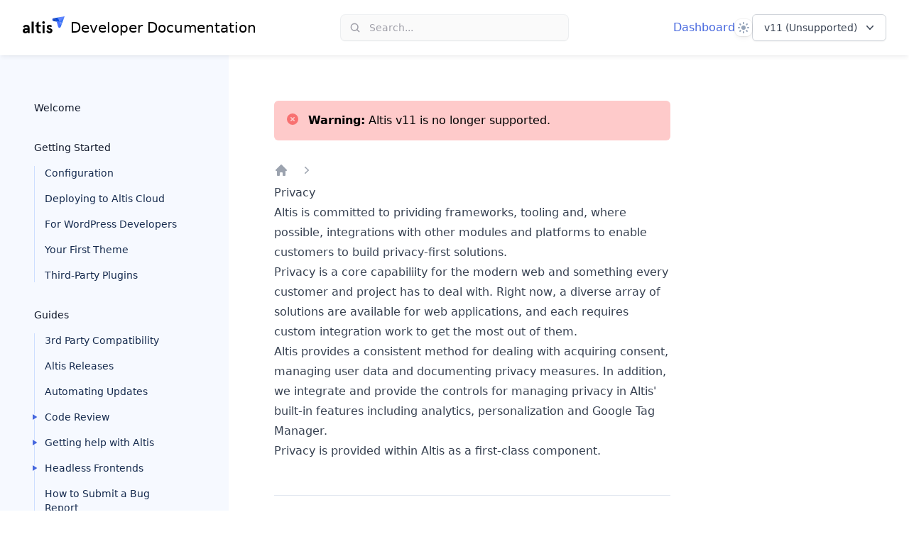

--- FILE ---
content_type: text/html; charset=UTF-8
request_url: https://docs.altis-dxp.com/v11/privacy/
body_size: 17428
content:
<!DOCTYPE html><html lang="en"><head><meta charset="UTF-8" /><meta name="viewport" content="width=device-width, initial-scale=1" /><title>Privacy - Altis Documentation</title><!-- HEAD_svelte-77tvp1_START --><meta name="robots" content="none"><!-- HEAD_svelte-77tvp1_END --><!-- HEAD_svelte-15dxit2_START --><!-- HEAD_svelte-15dxit2_END --><!-- HEAD_svelte-16szqwh_START --><link rel="dns-prefetch" href="//cdnjs.cloudflare.com"><link rel="dns-prefetch" href="//cdn.jsdelivr.net"><link rel="dns-prefetch" href="//www.altis-dxp.com"><script>document.getElementsByTagName('html')[0].className = document.getElementsByTagName('html')[0].className + ' js';</script><link rel="stylesheet" href="//cdn.jsdelivr.net/gh/highlightjs/cdn-release@10.1.2/build/styles/vs2015.min.css"><script src="https://cdn.jsdelivr.net/npm/fuse.js@6.4.2"></script><link rel="icon" href="https://www.altis-dxp.com/tachyon/2021/08/favicon-2.png?fit=32%2C32" sizes="32x32"><link rel="icon" href="https://www.altis-dxp.com/tachyon/2021/08/favicon-2.png" sizes="192x192"><link rel="apple-touch-icon" href="https://www.altis-dxp.com/tachyon/2021/08/favicon-2.png"><meta name="msapplication-TileImage" content="https://www.altis-dxp.com/tachyon/2021/08/favicon-2.png"><meta name="robots" content="none"><link rel="canonical" href="https://docs.altis-dxp.com/v11/privacy/"><script>let isDarkMode = window.matchMedia('(prefers-color-scheme: dark)')

		function updateTheme(theme) {
			theme = theme ?? window.localStorage.theme ?? 'system'

			if (theme === 'dark' || (theme === 'system' && isDarkMode.matches)) {
				document.documentElement.classList.add('dark')
			} else if (theme === 'light' || (theme === 'system' && !isDarkMode.matches)) {
				document.documentElement.classList.remove('dark')
			}

			return theme
		}

		function updateThemeWithoutTransitions(theme) {
			updateTheme(theme)
			document.documentElement.classList.add('[&_*]:!transition-none')
			window.setTimeout(() => {
				document.documentElement.classList.remove('[&_*]:!transition-none')
			}, 0)
		}

		document.documentElement.setAttribute('data-theme', updateTheme())

		new MutationObserver(([{ oldValue }]) => {
			let newValue = document.documentElement.getAttribute('data-theme')
			if (newValue !== oldValue) {
				try {
					window.localStorage.setItem('theme', newValue)
				} catch {}
				updateThemeWithoutTransitions(newValue)
			}
		}).observe(document.documentElement, { attributeFilter: ['data-theme'], attributeOldValue: true })

		isDarkMode.addEventListener('change', () => updateThemeWithoutTransitions())
	</script><!-- HEAD_svelte-16szqwh_END --><link rel="prefetch" href="/_elderjs/svelte/components/MobileNav.df5055dc.js" as="script"><link rel="prefetch" href="/_elderjs/svelte/components/SearchForm.e87fd63b.js" as="script"><link rel="prefetch" href="/_elderjs/svelte/components/ThemeSelector.e8605ee7.js" as="script"><link rel="prefetch" href="/_elderjs/svelte/components/VersionMenu.177ee01f.js" as="script"><link rel="prefetch" href="/_elderjs/svelte/components/Nav.99b08858.js" as="script"><link rel="prefetch" href="/_elderjs/props/ejs-1393288496.json" as="fetch"><link rel="prefetch" href="/_elderjs/props/ejs--198357432.json" as="fetch"><link rel="stylesheet" href="/_elderjs/assets/svelte-9d56614c.css" media="all" /><link rel="stylesheet" href="/style.css" /></head><body class="doc">


<svg aria-hidden="true" style="display:none" xmlns="http://www.w3.org/2000/svg"><defs><symbol id="social-icons--facebook" width="100%" height="100%" viewBox="0 0 20 20" xmlns="http://www.w3.org/2000/svg"><path d="M8 7.336H6V10h2v8h3.336v-8h2.424L14 7.336h-2.664V6.224c0-.64.128-.888.744-.888H14V2h-2.536C9.064 2 8 3.056 8 5.08v2.256z" fill-rule="evenodd"></path></symbol><symbol id="social-icons--linkedin" width="100%" height="100%" viewBox="0 0 20 20" xmlns="http://www.w3.org/2000/svg"><path d="M17.9982143 18H14.6875v-5.2c0-1.2392857-.025-2.82857143-1.725-2.82857143-1.725 0-1.9892857 1.34642853-1.9892857 2.73928573V18H7.65892857V7.31785714h3.18214283V8.775H10.8875c.4428571-.83928571 1.525-1.725 3.1392857-1.725 3.3571429 0 3.975 2.21071429 3.975 5.0821429V18h-.0035714zM3.91964286 5.86071429c-1.06071429 0-1.92142857-.87857143-1.92142857-1.93928572C1.99821429 2.86071429 2.85892857 2 3.91964286 2c1.06071428 0 1.92142857.86071429 1.92142857 1.92142857 0 1.06071429-.86071429 1.93928572-1.92142857 1.93928572zM2.2625 18h3.31785714V7.31785714H2.2625V18z" fill-rule="evenodd"></path></symbol><symbol id="social-icons--twitter" width="100%" height="100%" viewBox="0 0 20 20" xmlns="http://www.w3.org/2000/svg"><path d="M6.80625 16.9943147c6.50125 0 10.05375-5.39 10.05375-10.05375001 0-.14875 0-.30625-.00875-.455.69125-.49875 1.28625-1.12 1.7675-1.82875-.6475.28875-1.33.4725-2.03.56.735-.4375 1.28625-1.1375 1.556625-1.95125-.69125.41125-1.451625.7-2.247875.8575-1.33875-1.42625-3.57875-1.49625-5.005875-.1575-.917875.84875-1.302875 2.14375-1.022875 3.36875-2.84375-.14-5.48625-1.4875-7.28-3.6925-.945 1.61-.46375 3.675 1.09375 4.71625-.56875-.0175-1.11125-.16625-1.61-.44625v.04375c0 1.68 1.19 3.13250001 2.835 3.46500001-.51625.14-1.0675.16625-1.5925.06125.46375 1.44375 1.79375 2.42375 3.29875 2.45875-1.25125.98-2.8 1.51375-4.3925 1.51375-.28 0-.56-.0175-.84-.0525 1.61875 1.04125 3.5 1.5925 5.425 1.5925" fill-rule="evenodd"></path></symbol><symbol id="icon-search" xmlns="http://www.w3.org/2000/svg" viewBox="0 0 24 24"><path d="M23.4,21.5l-2-2l-3-3c0.2-0.2,0.3-0.4,0.5-0.6c1.1-1.7,1.7-3.7,1.6-5.8c0-2-0.7-4.1-1.9-5.7C18.3,4,18,3.6,17.6,3.2 c0,0,0,0,0,0c-1.4-1.4-3.4-2.5-5.4-2.8c-0.5-0.1-1.1-0.2-1.7-0.2c-0.5,0-1,0-1.5,0.1C8.5,0.4,8,0.5,7.5,0.6C7,0.8,6.5,1,6,1.2 C5,1.6,4.2,2.2,3.4,2.9C2.7,3.6,2,4.5,1.5,5.4C1,6.3,0.6,7.2,0.4,8.2c-0.2,1-0.3,2-0.2,3c0.1,1,0.3,2,0.7,2.9c0.2,0.5,0.4,1,0.7,1.5 c0.3,0.5,0.7,1,1,1.4c0.7,0.8,1.5,1.5,2.4,2C6,19.6,6.9,20,7.9,20.2c1.9,0.5,4.1,0.4,6-0.3c0.5-0.2,1-0.4,1.5-0.7 c0.4-0.2,0.8-0.5,1.1-0.8l1.1,1.1l3.1,3.1l0.7,0.7c0.2,0.2,0.6,0.4,1,0.4c0.3,0,0.7-0.1,1-0.4c0.2-0.3,0.4-0.6,0.4-1 C23.8,22.1,23.7,21.8,23.4,21.5z M13.3,17.3c-0.6,0.2-1.3,0.4-1.9,0.5c-0.7,0.1-1.3,0.1-2,0c-0.7-0.1-1.3-0.3-1.9-0.5 c-0.6-0.3-1.1-0.6-1.6-1c-0.5-0.4-1-0.9-1.4-1.4c-0.4-0.5-0.7-1.1-1-1.7C3.2,12.7,3.1,12,3,11.4c-0.1-0.7-0.1-1.3,0-2 c0.1-0.7,0.3-1.3,0.5-1.9c0.3-0.6,0.6-1.1,1-1.6c0.4-0.5,0.9-1,1.4-1.4c0.5-0.4,1.1-0.7,1.7-1C8.1,3.2,8.7,3.1,9.4,3 c0.7-0.1,1.3-0.1,2,0c0.7,0.1,1.3,0.3,1.9,0.5c0.6,0.3,1.1,0.6,1.6,1c0.3,0.2,0.5,0.4,0.7,0.6c0.2,0.2,0.4,0.5,0.6,0.7 c0.4,0.5,0.7,1.1,1,1.7c0.2,0.6,0.4,1.3,0.5,1.9c0.1,0.7,0.1,1.3,0,2c-0.1,0.7-0.3,1.3-0.5,1.9c-0.3,0.6-0.6,1.1-1,1.6 c-0.2,0.2-0.4,0.5-0.6,0.7c0,0,0,0,0,0c0,0,0,0,0,0c-0.2,0.2-0.5,0.4-0.7,0.6C14.4,16.7,13.9,17,13.3,17.3z"></path></symbol><symbol id="icon-toc" width="100%" height="100%" xmlns="http://www.w3.org/2000/svg" viewBox="0 0 20 15"><g stroke="none" stroke-width="1" fill="none" fill-rule="evenodd" stroke-linecap="round" stroke-linejoin="round"><g transform="translate(-27.000000, -73.000000)" stroke="#4667DE" stroke-width="2"><g transform="translate(27.000000, 70.000000)"><path d="M9.25,10.5 L18.25,10.5 L9.25,10.5 Z M5.25,4.5 L18.25,4.5 L5.25,4.5 Z M13,16.5 L18.25,16.5 L13,16.5 Z M9.75,16.5 L9.25,16.5 L9.75,16.5 Z M1.75,4.5 L1.25,4.5 L1.75,4.5 Z M5.75,10.5 L5.25,10.5 L5.75,10.5 Z"></path></g></g></g></symbol><symbol id="icon-link" xmlns="http://www.w3.org/2000/svg" width="100%" height="100%" viewBox="0 0 24 24"><path d="M17.033 6.966c.584.583.584 1.529 0 2.112l-7.955 7.956c-.583.583-1.529.583-2.112 0-.583-.583-.583-1.529 0-2.112l7.956-7.956c.582-.583 1.528-.583 2.111 0zm-9.138 13.386c-1.171 1.171-3.076 1.171-4.248 0-1.171-1.171-1.171-3.077 0-4.248l5.639-5.632c-1.892-.459-3.971.05-5.449 1.528l-2.147 2.147c-2.254 2.254-2.254 5.909 0 8.163 2.254 2.254 5.909 2.254 8.163 0l2.147-2.148c1.477-1.477 1.986-3.556 1.527-5.448l-5.632 5.638zm6.251-18.662l-2.146 2.148c-1.478 1.478-1.99 3.553-1.53 5.445l5.634-5.635c1.172-1.171 3.077-1.171 4.248 0 1.172 1.171 1.172 3.077 0 4.248l-5.635 5.635c1.893.459 3.968-.053 5.445-1.53l2.146-2.147c2.254-2.254 2.254-5.908 0-8.163-2.253-2.254-5.908-2.254-8.162-.001z"></path></symbol><symbol id="icon-github" xmlns="http://www.w3.org/2000/svg" width="100%" height="100%" viewBox="0 0 24 24"><path d="M12 0c-6.626 0-12 5.373-12 12 0 5.302 3.438 9.8 8.207 11.387.599.111.793-.261.793-.577v-2.234c-3.338.726-4.033-1.416-4.033-1.416-.546-1.387-1.333-1.756-1.333-1.756-1.089-.745.083-.729.083-.729 1.205.084 1.839 1.237 1.839 1.237 1.07 1.834 2.807 1.304 3.492.997.107-.775.418-1.305.762-1.604-2.665-.305-5.467-1.334-5.467-5.931 0-1.311.469-2.381 1.236-3.221-.124-.303-.535-1.524.117-3.176 0 0 1.008-.322 3.301 1.23.957-.266 1.983-.399 3.003-.404 1.02.005 2.047.138 3.006.404 2.291-1.552 3.297-1.23 3.297-1.23.653 1.653.242 2.874.118 3.176.77.84 1.235 1.911 1.235 3.221 0 4.609-2.807 5.624-5.479 5.921.43.372.823 1.102.823 2.222v3.293c0 .319.192.694.801.576 4.765-1.589 8.199-6.086 8.199-11.386 0-6.627-5.373-12-12-12z"></path></symbol></defs></svg>

<header class="sticky top-0 z-50 flex flex-wrap items-center justify-between bg-white px-4 py-5 shadow-md shadow-slate-900/5 transition duration-500 dark:shadow-none dark:bg-slate-900/95 dark:backdrop-blur dark:[@supports(backdrop-filter:blur(0))]:bg-slate-900/75 sm:px-6 lg:px-8"><div class="mr-6 flex lg:hidden [&>*]:flex"><div class="mobilenav-component" id="mobilenav-ejs-JpGDcVVLGv"><button aria-label="Open navigation" class="relative" type="button"><svg aria-hidden="true" class="h-6 w-6 stroke-slate-500" viewBox="0 0 24 24" fill="none" strokewidth="2" strokelinecap="round"><path d="M4 7h16M4 12h16M4 17h16"></path></svg></button>

</div></div>
	<div class="relative flex flex-grow basis-0 items-center"><a aria-label="Home page" class="inline-flex items-center" href="/">
			<span class="items-center space-x-2 hidden lg:inline-flex"><svg class="h-8 w-auto text-altis-1000 dark:text-sky-100" xmlns="http://www.w3.org/2000/svg" viewBox="0 0 1440 780"><defs><linearGradient id="linear-gradient" x1="-7252.69" y1="-4151.43" x2="-7400.06" y2="-4025.96" gradientTransform="rotate(-130.69 -2037.629 -3865.032)" gradientUnits="userSpaceOnUse"><stop offset="0" stop-color="#4d73ff"></stop><stop offset=".47" stop-color="#4b72fe"></stop><stop offset=".64" stop-color="#4471fc"></stop><stop offset=".76" stop-color="#396df8"></stop><stop offset=".86" stop-color="#2868f3"></stop><stop offset=".95" stop-color="#1262ec"></stop><stop offset="1" stop-color="#005de6"></stop></linearGradient><linearGradient id="linear-gradient-2" x1="-7295.56" y1="-4030.59" x2="-7361.29" y2="-3974.62" gradientTransform="rotate(-130.69 -2037.629 -3865.032)" gradientUnits="userSpaceOnUse"><stop offset="0" stop-color="#6687ff"></stop><stop offset=".07" stop-color="#6687ff"></stop><stop offset=".52" stop-color="#6687ff"></stop><stop offset=".93" stop-color="#6687ff"></stop><stop offset="1" stop-color="#6687ff"></stop></linearGradient><linearGradient id="linear-gradient-3" x1="-7361.16" y1="-3874.11" x2="-7100.35" y2="-3875.98" gradientTransform="rotate(-130.69 -2037.629 -3865.032)" gradientUnits="userSpaceOnUse"><stop offset="0" stop-color="#005ee6"></stop><stop offset=".17" stop-color="#276ef0"></stop><stop offset=".35" stop-color="#497bf8"></stop><stop offset=".5" stop-color="#5e84fd"></stop><stop offset=".6" stop-color="#6687ff"></stop><stop offset=".69" stop-color="#6386fe"></stop><stop offset=".76" stop-color="#5881fc"></stop><stop offset=".84" stop-color="#467af7"></stop><stop offset=".91" stop-color="#2d6ff1"></stop><stop offset=".97" stop-color="#0d62e9"></stop><stop offset="1" stop-color="#005de6"></stop></linearGradient><linearGradient id="linear-gradient-4" x1="-7230.34" y1="-3953.99" x2="-7051.75" y2="-4106.04" gradientTransform="rotate(-130.69 -2037.629 -3865.032)" gradientUnits="userSpaceOnUse"><stop offset="0" stop-color="#094fed"></stop><stop offset=".24" stop-color="#0a4eea"></stop><stop offset=".45" stop-color="#0d4cdf"></stop><stop offset=".65" stop-color="#1147cd"></stop><stop offset=".84" stop-color="#1841b4"></stop><stop offset="1" stop-color="#1f3b99"></stop></linearGradient><linearGradient id="linear-gradient-5" x1="-7043.16" y1="-4143.03" x2="-7160.49" y2="-4043.13" gradientTransform="rotate(-130.69 -2037.629 -3865.032)" gradientUnits="userSpaceOnUse"><stop offset="0" stop-color="#365ce6"></stop><stop offset=".06" stop-color="#325ae0"></stop><stop offset=".47" stop-color="#1749ba"></stop><stop offset=".79" stop-color="#063fa2"></stop><stop offset="1" stop-color="#003b99"></stop></linearGradient></defs><g id="Layer_2" data-name="Layer 2"><g id="Layer_1-2" data-name="Layer 1"><path d="M1160 181l4.88.47c35.24 3.39 70.54 6.37 105.63 11.12 6.63 26.55 10.89 49.25 16.87 61.54 16.23 33.44 47 21.61 55.84 7.81l-7 19c-8 21.63-16.1 43.23-24 64.89-9.18 25.2-26.06 55.51-57.85 50.51-27.4-4.3-38.14-34.52-45-57.67-11.64-39.37-18.85-79.21-32.38-118A313.14 313.14 0 0 0 1160 181z" fill="url(#linear-gradient)"></path><path d="M1270.51 192.55c74.13 10 79.24 43.1 79.33 51.47q-3.33 8.94-6.62 17.88c-8.84 13.8-39.61 25.63-55.84-7.81-5.98-12.29-10.24-34.99-16.87-61.54z" fill="url(#linear-gradient-2)"></path><path d="M1180.8 45.37L1440 0l-.26.71-.51 1.41-.23.63-.55 1.5-.29.79-8.78 23.7L1403 100q-16.89 45.72-33.8 91.48-9.71 26.25-19.4 52.51c-.09-8.37-5.2-41.43-79.33-51.47-12.47-49.97-33.3-113.63-89.67-147.15z" fill="url(#linear-gradient-3)"></path><path d="M1052.63 67.8l128.17-22.43c56.37 33.52 77.23 97.18 89.71 147.18-35.09-4.75-70.39-7.73-105.63-11.12L1160 181a319.71 319.71 0 0 0-53.84-75.85c-3.78-3.91-7.7-7.67-11.79-11.24 0-.04-23.62-20.62-41.74-26.11z" fill="url(#linear-gradient-4)"></path><path d="M1052.68 67.81c18.12 5.49 41.69 26.06 41.69 26.06 4.09 3.57 8 7.33 11.79 11.24A319.71 319.71 0 0 1 1160 181c-30.52-2.82-62.08-5-91.86-12.16-24-5.81-44.66-20.87-51.05-45.6-5.12-19.82 2.41-39 20.23-49.38a58.4 58.4 0 0 1 15.31-6" fill="url(#linear-gradient-5)"></path><path fill="currentColor" d="M118.69 291.76q-42.18 0-71.72 21.66t-36.28 57.1L69.75 384q10.68-32.62 48.94-32.63 49.5 0 49.5 41.63v12.37h-47.25q-54 0-87.47 25.32T0 498.21q0 40 23.91 63t62.16 23.06q54.56 0 87.19-40.5l7.31 36H238V410.46q0-118.68-119.31-118.7zm49.5 174.39q0 25.88-20.25 42.19a69.31 69.31 0 0 1-45.56 16.31q-13.5 0-21.38-7.87a26.72 26.72 0 0 1-7.87-19.69q0-36.57 48.38-36.57h46.68zM307.14 181.51h69.75v398.27h-69.75zM610.34 517.9a55.54 55.54 0 0 1-27 6.75q-19.12 0-28.12-10.69t-9-35.44V355.89H621v-59.63h-74.79V181.51l-69.76 43.88v70.87h-43.87v59.63h43.87v123.76q0 51.2 27.29 77.91t76.78 26.72a108.71 108.71 0 0 0 46.13-10.13zM716.09 259.7q19.11 0 32.06-12.94t12.94-32.06q0-19.12-12.94-32.06t-32.06-12.94q-19.09 0-32.09 12.94t-12.91 32.06q0 19.13 12.94 32.06t32.06 12.94zM681.21 296.26h69.75v283.52h-69.75zM1004.1 443.65Q999 436.9 983.85 429q-16.32-9-20.25-10.69l-24.19-8.44-20.25-7.3q-27-10.14-27-27.57 0-11.25 7.31-17.44t18.53-6.17q27.56 0 47.25 24.76l41.63-38.26q-13.5-20.81-37.41-33.47A108.47 108.47 0 0 0 918 291.76q-40.5 0-65.25 24.2-25.32 24.18-25.31 58.5 0 29.25 14.34 46.69t43 29.81q4.5 1.69 19.69 7.32t20.25 7.87a77.07 77.07 0 0 1 15.75 6.75q15.19 7.32 15.19 21.38 0 30.38-34.88 30.37-39.88 0-56.78-46.65l-55.69 29.82q12.93 30.94 42.19 53.44 29.81 23.07 70.31 23.06 45 0 72.57-27.56 28.13-28.12 28.13-66.94a67.4 67.4 0 0 0-17.41-46.17z"></path></g></g></svg>
				<span class="leading-8 text-xl dark:text-white">Developer Documentation</span></span>

			
			<span class="inline-flex items-center space-x-2 lg:hidden"><svg class="h-8 w-auto" viewBox="0 0 116 109" fill="none" xmlns="http://www.w3.org/2000/svg"><path d="M39.3135 49.9603C41.1021 53.4825 42.6705 57.0872 43.9363 60.747C47.6236 71.3135 49.5773 82.1552 52.7417 92.8592C54.6129 99.1606 57.5297 107.388 64.9868 108.544C73.6271 109.892 78.2224 101.665 80.7265 94.8129C82.8728 88.9243 85.0742 83.0357 87.248 77.1471C87.8809 75.4135 88.5138 73.7075 89.1466 71.9739C86.7527 75.7162 78.36 78.9357 73.9573 69.8551C72.3338 66.5255 71.1781 60.3342 69.362 53.0973C59.8136 51.804 50.2102 51.006 40.6343 50.0704C40.194 50.0429 39.7537 49.9878 39.3135 49.9603V49.9603Z" fill="url(#paint0_linear_740_2305)"></path><path d="M73.9574 69.8551C78.3876 78.9632 86.7528 75.7437 89.1467 71.9739C89.7521 70.3504 90.3575 68.7269 90.9354 67.1034C90.9354 64.8195 89.532 55.8215 69.3621 53.0973C71.1507 60.3342 72.3339 66.498 73.9574 69.8551Z" fill="url(#paint1_linear_740_2305)"></path><path d="M44.9541 13.0876C60.281 22.1957 65.977 39.5314 69.3616 53.1248C89.5315 55.8489 90.9074 64.847 90.9349 67.1309C92.696 62.3705 94.4571 57.61 96.2182 52.8496C99.2725 44.567 102.354 36.2569 105.409 27.9743C107.803 21.5078 110.169 15.0413 112.563 8.57482L114.957 2.13586L115.04 1.91572L115.177 1.50297L115.232 1.33787C115.232 1.33787 115.315 1.09021 115.37 0.952628L115.453 0.76001L44.9541 13.1151V13.0876Z" fill="url(#paint2_linear_740_2305)"></path><path d="M10.0905 19.1687C15.016 20.6546 21.4275 26.2681 21.4275 26.2681C22.5557 27.2312 23.6013 28.2493 24.647 29.3225C30.398 35.2936 35.4336 42.393 39.286 49.9602C39.7262 49.9877 40.1665 50.0427 40.6068 50.0702C50.1827 51.0058 59.7861 51.8038 69.3345 53.0971C65.9499 39.5037 60.2539 22.1956 44.927 13.0599L10.063 19.1687H10.0905Z" fill="url(#paint3_linear_740_2305)"></path><path d="M5.93529 20.8197C1.09231 23.654 -0.971462 28.8547 0.431903 34.248C2.16547 40.9896 7.80643 45.0622 14.3279 46.6581C22.4179 48.6118 31.0032 49.1897 39.3133 49.9602C35.4335 42.393 30.4254 35.2936 24.6743 29.3225C23.6562 28.2493 22.583 27.2312 21.4548 26.2681C21.4548 26.2681 15.0434 20.6821 10.1179 19.1687C8.65946 19.5264 7.25609 20.0492 5.96279 20.7922" fill="url(#paint4_linear_740_2305)"></path><defs><linearGradient id="paint0_linear_740_2305" x1="60.8171" y1="54.3966" x2="60.8171" y2="107.243" gradientUnits="userSpaceOnUse"><stop stop-color="#4D73FF"></stop><stop offset="0.47" stop-color="#4B72FE"></stop><stop offset="0.64" stop-color="#4470FC"></stop><stop offset="0.76" stop-color="#386DF8"></stop><stop offset="0.86" stop-color="#2768F2"></stop><stop offset="0.95" stop-color="#1162EB"></stop><stop offset="1" stop-color="#005DE6"></stop></linearGradient><linearGradient id="paint1_linear_740_2305" x1="75.4287" y1="58.3619" x2="75.4287" y2="79.3672" gradientUnits="userSpaceOnUse"><stop stop-color="#6687FF"></stop><stop offset="0.52" stop-color="#6687FF"></stop><stop offset="1" stop-color="#6687FF"></stop></linearGradient><linearGradient id="paint2_linear_740_2305" x1="84.6697" y1="52.2095" x2="84.6697" y2="3.36445" gradientUnits="userSpaceOnUse"><stop stop-color="#005EE6"></stop><stop offset="0.17" stop-color="#276DEF"></stop><stop offset="0.35" stop-color="#497BF7"></stop><stop offset="0.5" stop-color="#5E83FD"></stop><stop offset="0.6" stop-color="#6687FF"></stop><stop offset="0.69" stop-color="#6285FE"></stop><stop offset="0.76" stop-color="#5781FB"></stop><stop offset="0.84" stop-color="#4579F7"></stop><stop offset="0.91" stop-color="#2C6FF0"></stop><stop offset="0.97" stop-color="#0C62E9"></stop><stop offset="1" stop-color="#005DE6"></stop></linearGradient><linearGradient id="paint3_linear_740_2305" x1="36.9678" y1="54.4044" x2="36.9678" y2="14.9458" gradientUnits="userSpaceOnUse"><stop stop-color="#094FED"></stop><stop offset="0.24" stop-color="#094EE9"></stop><stop offset="0.45" stop-color="#0C4BDF"></stop><stop offset="0.65" stop-color="#1147CD"></stop><stop offset="0.84" stop-color="#1741B4"></stop><stop offset="1" stop-color="#1F3B99"></stop></linearGradient><linearGradient id="paint4_linear_740_2305" x1="14.7803" y1="23.9974" x2="14.7803" y2="52.963" gradientUnits="userSpaceOnUse"><stop stop-color="#365CE6"></stop><stop offset="0.06" stop-color="#3159E0"></stop><stop offset="0.47" stop-color="#1648B9"></stop><stop offset="0.79" stop-color="#063EA1"></stop><stop offset="1" stop-color="#003B99"></stop></linearGradient></defs></svg>
				<span aria-hidden="true" class="leading-8 text-lg dark:text-white">Docs</span></span></a></div>
	<div class="-my-5 mr-6 sm:mr-8 md:mr-0"><div class="searchform-component" id="searchform-ejs-XMZzNSmcVc"><div class="relative flex-none bg-white md:w-72 lg:w-80 dark:bg-slate-900 pointer-events-auto rounded-md"><button class="flex w-full items-center text-sm leading-6 text-zinc-400 dark:text-white/50 rounded-md md:ring-1 md:ring-slate-500/10 md:shadow-sm px-2 py-1.5 md:pl-2 md:pr-3 md:bg-zinc-50 md:hover:ring-slate-900/20 md:dark:hover:ring-white/10 md:dark:bg-navy-1000 dark:brightness-[1.35] md:dark:ring-1 md:dark:hover:brightness-150" type="button"><svg aria-hidden="true" fill="currentColor" viewBox="0 0 20 20" class="h-5 w-5 md:h-4 md:w-4 md:ml-1 md:mr-3 flex-none"><path d="M16.293 17.707a1 1 0 0 0 1.414-1.414l-1.414 1.414ZM9 14a5 5 0 0 1-5-5H2a7 7 0 0 0 7 7v-2ZM4 9a5 5 0 0 1 5-5V2a7 7 0 0 0-7 7h2Zm5-5a5 5 0 0 1 5 5h2a7 7 0 0 0-7-7v2Zm8.707 12.293-3.757-3.757-1.414 1.414 3.757 3.757 1.414-1.414ZM14 9a4.98 4.98 0 0 1-1.464 3.536l1.414 1.414A6.98 6.98 0 0 0 16 9h-2Zm-1.464 3.536A4.98 4.98 0 0 1 9 14v2a6.98 6.98 0 0 0 4.95-2.05l-1.414-1.414Z"></path></svg>
		<span class="hidden md:block">Search...</span></button></div>

</div></div>
	<div class="relative flex items-center basis-0 justify-end gap-6 sm:gap-8 md:flex-grow"><a class="hidden text-blue-600 hover:text-blue-500 dark:text-blue-200 dark:hover:text-blue-300 lg:block" href="https://dashboard.altis-dxp.com/">Dashboard
		</a>
		<div class="themeselector-component" id="themeselector-ejs-ySMwGmldrf"><div class="relative z-10 hidden [[data-theme]_&]:block"><span class="sr-only">Theme</span>
	<button aria-expanded="false" aria-haspopup="true" type="button" class="flex h-6 w-6 items-center justify-center rounded-lg shadow-md shadow-black/5 ring-1 ring-black/5 dark:bg-slate-700 dark:ring-inset dark:ring-white/5" id="menu-button"><span class="hidden fill-sky-400 [[data-theme=light]_&]:block"><!-- HTML_TAG_START --><svg aria-hidden="true" class="h-4 w-4" viewBox="0 0 16 16"><path fill-rule="evenodd" clip-rule="evenodd" d="M7 1a1 1 0 0 1 2 0v1a1 1 0 1 1-2 0V1Zm4 7a3 3 0 1 1-6 0 3 3 0 0 1 6 0Zm2.657-5.657a1 1 0 0 0-1.414 0l-.707.707a1 1 0 0 0 1.414 1.414l.707-.707a1 1 0 0 0 0-1.414Zm-1.415 11.313-.707-.707a1 1 0 0 1 1.415-1.415l.707.708a1 1 0 0 1-1.415 1.414ZM16 7.999a1 1 0 0 0-1-1h-1a1 1 0 1 0 0 2h1a1 1 0 0 0 1-1ZM7 14a1 1 0 1 1 2 0v1a1 1 0 1 1-2 0v-1Zm-2.536-2.464a1 1 0 0 0-1.414 0l-.707.707a1 1 0 0 0 1.414 1.414l.707-.707a1 1 0 0 0 0-1.414Zm0-8.486A1 1 0 0 1 3.05 4.464l-.707-.707a1 1 0 0 1 1.414-1.414l.707.707ZM3 8a1 1 0 0 0-1-1H1a1 1 0 0 0 0 2h1a1 1 0 0 0 1-1Z" /></svg><!-- HTML_TAG_END --></span>
		<span class="hidden fill-sky-400 [[data-theme=dark]_&]:block"><!-- HTML_TAG_START --><svg aria-hidden="true" class="h-4 w-4" viewBox="0 0 16 16"><path fill-rule="evenodd" clip-rule="evenodd" d="M7.23 3.333C7.757 2.905 7.68 2 7 2a6 6 0 1 0 0 12c.68 0 .758-.905.23-1.332A5.989 5.989 0 0 1 5 8c0-1.885.87-3.568 2.23-4.668ZM12 5a1 1 0 0 1 1 1 1 1 0 0 0 1 1 1 1 0 1 1 0 2 1 1 0 0 0-1 1 1 1 0 1 1-2 0 1 1 0 0 0-1-1 1 1 0 1 1 0-2 1 1 0 0 0 1-1 1 1 0 0 1 1-1Z" /></svg><!-- HTML_TAG_END --></span>
		<span class="hidden fill-slate-400 [:not(.dark)[data-theme=system]_&]:block"><!-- HTML_TAG_START --><svg aria-hidden="true" class="h-4 w-4" viewBox="0 0 16 16"><path fill-rule="evenodd" clip-rule="evenodd" d="M7 1a1 1 0 0 1 2 0v1a1 1 0 1 1-2 0V1Zm4 7a3 3 0 1 1-6 0 3 3 0 0 1 6 0Zm2.657-5.657a1 1 0 0 0-1.414 0l-.707.707a1 1 0 0 0 1.414 1.414l.707-.707a1 1 0 0 0 0-1.414Zm-1.415 11.313-.707-.707a1 1 0 0 1 1.415-1.415l.707.708a1 1 0 0 1-1.415 1.414ZM16 7.999a1 1 0 0 0-1-1h-1a1 1 0 1 0 0 2h1a1 1 0 0 0 1-1ZM7 14a1 1 0 1 1 2 0v1a1 1 0 1 1-2 0v-1Zm-2.536-2.464a1 1 0 0 0-1.414 0l-.707.707a1 1 0 0 0 1.414 1.414l.707-.707a1 1 0 0 0 0-1.414Zm0-8.486A1 1 0 0 1 3.05 4.464l-.707-.707a1 1 0 0 1 1.414-1.414l.707.707ZM3 8a1 1 0 0 0-1-1H1a1 1 0 0 0 0 2h1a1 1 0 0 0 1-1Z" /></svg><!-- HTML_TAG_END --></span>
		<span class="hidden fill-slate-400 [.dark[data-theme=system]_&]:block"><!-- HTML_TAG_START --><svg aria-hidden="true" class="h-4 w-4" viewBox="0 0 16 16"><path fill-rule="evenodd" clip-rule="evenodd" d="M7.23 3.333C7.757 2.905 7.68 2 7 2a6 6 0 1 0 0 12c.68 0 .758-.905.23-1.332A5.989 5.989 0 0 1 5 8c0-1.885.87-3.568 2.23-4.668ZM12 5a1 1 0 0 1 1 1 1 1 0 0 0 1 1 1 1 0 1 1 0 2 1 1 0 0 0-1 1 1 1 0 1 1-2 0 1 1 0 0 0-1-1 1 1 0 1 1 0-2 1 1 0 0 0 1-1 1 1 0 0 1 1-1Z" /></svg><!-- HTML_TAG_END --></span></button>
	</div></div>
		<div class="versionmenu-component" id="versionmenu-ejs-lzlXKFwngd"><div class="relative inline-block text-left hidden lg:block"><div><button aria-expanded="false" aria-haspopup="true" type="button" class="inline-flex w-full justify-center rounded-md border border-gray-300 bg-white px-4 py-2 text-sm font-medium text-gray-700 shadow-sm hover:bg-gray-50 focus:outline-none focus:ring-2 focus:ring-indigo-500 focus:ring-offset-2 focus:ring-offset-gray-100" id="menu-button">v11 (Unsupported)

			
			<svg class="-mr-1 ml-2 h-5 w-5" xmlns="http://www.w3.org/2000/svg" viewBox="0 0 20 20" fill="currentColor" aria-hidden="true"><path fill-rule="evenodd" d="M5.23 7.21a.75.75 0 011.06.02L10 11.168l3.71-3.938a.75.75 0 111.08 1.04l-4.25 4.5a.75.75 0 01-1.08 0l-4.25-4.5a.75.75 0 01.02-1.06z" clip-rule="evenodd"></path></svg></button></div>

	</div></div></div></header>

<div class="relative mx-auto flex max-w-8xl justify-center sm:px-2 lg:px-8 xl:px-12"><div class="hidden lg:relative lg:block lg:flex-none"><div class="absolute inset-y-0 right-0 w-[50vw] bg-navy-100 dark:hidden"></div>
		<div class="absolute top-16 bottom-0 right-0 hidden h-12 w-px bg-gradient-to-t from-navy-800 dark:block"></div>
		<div class="absolute top-28 bottom-0 right-0 hidden w-px bg-navy-800 dark:block"></div>
		<div class="sticky top-[4.5rem] -ml-2 h-[calc(100vh-4.5rem)] overflow-y-auto overflow-x-hidden py-16 pl-2"><div class="nav-component" id="nav-ejs-NqfVqzKlpz"><nav id="table-of-contents" class="-ml-3.5 text-base lg:text-sm w-64 pr-8 xl:w-72 xl:pr-16"><h2 class="sr-only">Navigation</h2>
	<ul class="ml-3.5 space-y-9  "><li><span class="block relative">
				<a class="font-display font-medium text-slate-900 hover:text-blue-600 dark:text-white dark:hover:text-blue-300" href="https://docs.altis-dxp.com/v11/">Welcome</a></span>
			
		</li><li><span class="block relative">
				<a class="font-display font-medium text-slate-900 hover:text-blue-600 dark:text-white dark:hover:text-blue-300" href="https://docs.altis-dxp.com/v11/getting-started/">Getting Started</a></span>
			<ul class="mt-2 space-y-2 lg:mt-4 lg:space-y-4 border-l border-navy-300 dark:border-navy-800 block"><li><span class="block relative">
				<a class="block pl-3.5 w-fullbefore:pointer-events-none before:absolute before:-left-1 before:top-1/2 before:h-1.5 before:w-1.5 before:-translate-y-1/2 before:rounded-full before:hidden before:bg-blue-600 hover:before:block dark:before:bg-blue-300  text-navy-1000 hover:text-blue-600 dark:text-navy-200 dark:hover:text-blue-300" href="https://docs.altis-dxp.com/v11/getting-started/configuration/">Configuration</a></span>
			
		</li><li><span class="block relative">
				<a class="block pl-3.5 w-fullbefore:pointer-events-none before:absolute before:-left-1 before:top-1/2 before:h-1.5 before:w-1.5 before:-translate-y-1/2 before:rounded-full before:hidden before:bg-blue-600 hover:before:block dark:before:bg-blue-300  text-navy-1000 hover:text-blue-600 dark:text-navy-200 dark:hover:text-blue-300" href="https://docs.altis-dxp.com/v11/getting-started/deploy/">Deploying to Altis Cloud</a></span>
			
		</li><li><span class="block relative">
				<a class="block pl-3.5 w-fullbefore:pointer-events-none before:absolute before:-left-1 before:top-1/2 before:h-1.5 before:w-1.5 before:-translate-y-1/2 before:rounded-full before:hidden before:bg-blue-600 hover:before:block dark:before:bg-blue-300  text-navy-1000 hover:text-blue-600 dark:text-navy-200 dark:hover:text-blue-300" href="https://docs.altis-dxp.com/v11/getting-started/differences-from-wp/">For WordPress Developers</a></span>
			
		</li><li><span class="block relative">
				<a class="block pl-3.5 w-fullbefore:pointer-events-none before:absolute before:-left-1 before:top-1/2 before:h-1.5 before:w-1.5 before:-translate-y-1/2 before:rounded-full before:hidden before:bg-blue-600 hover:before:block dark:before:bg-blue-300  text-navy-1000 hover:text-blue-600 dark:text-navy-200 dark:hover:text-blue-300" href="https://docs.altis-dxp.com/v11/getting-started/first-theme/">Your First Theme</a></span>
			
		</li><li><span class="block relative">
				<a class="block pl-3.5 w-fullbefore:pointer-events-none before:absolute before:-left-1 before:top-1/2 before:h-1.5 before:w-1.5 before:-translate-y-1/2 before:rounded-full before:hidden before:bg-blue-600 hover:before:block dark:before:bg-blue-300  text-navy-1000 hover:text-blue-600 dark:text-navy-200 dark:hover:text-blue-300" href="https://docs.altis-dxp.com/v11/getting-started/third-party-plugins/">Third-Party Plugins</a></span>
			
		</li></ul>
		</li><li><span class="block relative">
				<a class="font-display font-medium text-slate-900 hover:text-blue-600 dark:text-white dark:hover:text-blue-300" href="https://docs.altis-dxp.com/v11/guides/">Guides</a></span>
			<ul class="mt-2 space-y-2 lg:mt-4 lg:space-y-4 border-l border-navy-300 dark:border-navy-800 block"><li><span class="block relative">
				<a class="block pl-3.5 w-fullbefore:pointer-events-none before:absolute before:-left-1 before:top-1/2 before:h-1.5 before:w-1.5 before:-translate-y-1/2 before:rounded-full before:hidden before:bg-blue-600 hover:before:block dark:before:bg-blue-300  text-navy-1000 hover:text-blue-600 dark:text-navy-200 dark:hover:text-blue-300" href="https://docs.altis-dxp.com/v11/guides/3rd-party-compatibility/">3rd Party Compatibility</a></span>
			
		</li><li><span class="block relative">
				<a class="block pl-3.5 w-fullbefore:pointer-events-none before:absolute before:-left-1 before:top-1/2 before:h-1.5 before:w-1.5 before:-translate-y-1/2 before:rounded-full before:hidden before:bg-blue-600 hover:before:block dark:before:bg-blue-300  text-navy-1000 hover:text-blue-600 dark:text-navy-200 dark:hover:text-blue-300" href="https://docs.altis-dxp.com/v11/guides/altis-releases/">Altis Releases</a></span>
			
		</li><li><span class="block relative">
				<a class="block pl-3.5 w-fullbefore:pointer-events-none before:absolute before:-left-1 before:top-1/2 before:h-1.5 before:w-1.5 before:-translate-y-1/2 before:rounded-full before:hidden before:bg-blue-600 hover:before:block dark:before:bg-blue-300  text-navy-1000 hover:text-blue-600 dark:text-navy-200 dark:hover:text-blue-300" href="https://docs.altis-dxp.com/v11/guides/automatic-updates/">Automating Updates</a></span>
			
		</li><li><span class="block relative"><button class="group absolute -left-2.5 top-1/2 h-5 w-5 px-1 py-1 -translate-y-1/2"><svg class="text-blue-600 dark:text-blue-300 stroke-navy-100 dark:stroke-navy-1000 stroke-2 mr-2 h-3 w-3 flex-shrink-0 transform transition duration-150 ease-in-out group-hover:text-blue-400" fill="currentColor" viewBox="0 0 20 20" aria-hidden="true"><path d="M6.3 2.841A1.5 1.5 0 004 4.11V15.89a1.5 1.5 0 002.3 1.269l9.344-5.89a1.5 1.5 0 000-2.538L6.3 2.84z"></path></svg>
					</button>
				<a class="block pl-3.5 w-full text-navy-1000 hover:text-blue-600 dark:text-navy-200 dark:hover:text-blue-300" href="https://docs.altis-dxp.com/v11/guides/code-review/">Code Review</a></span>
			<ul class="mt-2 space-y-2 lg:mt-4 lg:space-y-4 border-l border-navy-300 dark:border-navy-800 border-dotted ml-3.5 hidden"><li><span class="block relative">
				<a class="block pl-3.5 w-fullbefore:pointer-events-none before:absolute before:-left-1 before:top-1/2 before:h-1.5 before:w-1.5 before:-translate-y-1/2 before:rounded-full before:hidden before:bg-blue-600 hover:before:block dark:before:bg-blue-300  text-navy-1000 hover:text-blue-600 dark:text-navy-200 dark:hover:text-blue-300" href="https://docs.altis-dxp.com/v11/guides/code-review/minified-code/">Minified / Obfuscated Code</a></span>
			
		</li><li><span class="block relative">
				<a class="block pl-3.5 w-fullbefore:pointer-events-none before:absolute before:-left-1 before:top-1/2 before:h-1.5 before:w-1.5 before:-translate-y-1/2 before:rounded-full before:hidden before:bg-blue-600 hover:before:block dark:before:bg-blue-300  text-navy-1000 hover:text-blue-600 dark:text-navy-200 dark:hover:text-blue-300" href="https://docs.altis-dxp.com/v11/guides/code-review/performance-considerations/">Performance Considerations</a></span>
			
		</li><li><span class="block relative">
				<a class="block pl-3.5 w-fullbefore:pointer-events-none before:absolute before:-left-1 before:top-1/2 before:h-1.5 before:w-1.5 before:-translate-y-1/2 before:rounded-full before:hidden before:bg-blue-600 hover:before:block dark:before:bg-blue-300  text-navy-1000 hover:text-blue-600 dark:text-navy-200 dark:hover:text-blue-300" href="https://docs.altis-dxp.com/v11/guides/code-review/standards/">Coding Standards</a></span>
			
		</li></ul>
		</li><li><span class="block relative"><button class="group absolute -left-2.5 top-1/2 h-5 w-5 px-1 py-1 -translate-y-1/2"><svg class="text-blue-600 dark:text-blue-300 stroke-navy-100 dark:stroke-navy-1000 stroke-2 mr-2 h-3 w-3 flex-shrink-0 transform transition duration-150 ease-in-out group-hover:text-blue-400" fill="currentColor" viewBox="0 0 20 20" aria-hidden="true"><path d="M6.3 2.841A1.5 1.5 0 004 4.11V15.89a1.5 1.5 0 002.3 1.269l9.344-5.89a1.5 1.5 0 000-2.538L6.3 2.84z"></path></svg>
					</button>
				<a class="block pl-3.5 w-full text-navy-1000 hover:text-blue-600 dark:text-navy-200 dark:hover:text-blue-300" href="https://docs.altis-dxp.com/v11/guides/getting-help-with-altis/">Getting help with Altis</a></span>
			<ul class="mt-2 space-y-2 lg:mt-4 lg:space-y-4 border-l border-navy-300 dark:border-navy-800 border-dotted ml-3.5 hidden"><li><span class="block relative">
				<a class="block pl-3.5 w-fullbefore:pointer-events-none before:absolute before:-left-1 before:top-1/2 before:h-1.5 before:w-1.5 before:-translate-y-1/2 before:rounded-full before:hidden before:bg-blue-600 hover:before:block dark:before:bg-blue-300  text-navy-1000 hover:text-blue-600 dark:text-navy-200 dark:hover:text-blue-300" href="https://docs.altis-dxp.com/v11/guides/getting-help-with-altis/debugging/">Isolating and Debugging Issues</a></span>
			
		</li></ul>
		</li><li><span class="block relative"><button class="group absolute -left-2.5 top-1/2 h-5 w-5 px-1 py-1 -translate-y-1/2"><svg class="text-blue-600 dark:text-blue-300 stroke-navy-100 dark:stroke-navy-1000 stroke-2 mr-2 h-3 w-3 flex-shrink-0 transform transition duration-150 ease-in-out group-hover:text-blue-400" fill="currentColor" viewBox="0 0 20 20" aria-hidden="true"><path d="M6.3 2.841A1.5 1.5 0 004 4.11V15.89a1.5 1.5 0 002.3 1.269l9.344-5.89a1.5 1.5 0 000-2.538L6.3 2.84z"></path></svg>
					</button>
				<a class="block pl-3.5 w-full text-navy-1000 hover:text-blue-600 dark:text-navy-200 dark:hover:text-blue-300" href="https://docs.altis-dxp.com/v11/guides/headless/">Headless Frontends</a></span>
			<ul class="mt-2 space-y-2 lg:mt-4 lg:space-y-4 border-l border-navy-300 dark:border-navy-800 border-dotted ml-3.5 hidden"><li><span class="block relative">
				<a class="block pl-3.5 w-fullbefore:pointer-events-none before:absolute before:-left-1 before:top-1/2 before:h-1.5 before:w-1.5 before:-translate-y-1/2 before:rounded-full before:hidden before:bg-blue-600 hover:before:block dark:before:bg-blue-300  text-navy-1000 hover:text-blue-600 dark:text-navy-200 dark:hover:text-blue-300" href="https://docs.altis-dxp.com/v11/guides/headless/react-app/">Building a React App</a></span>
			
		</li><li><span class="block relative">
				<a class="block pl-3.5 w-fullbefore:pointer-events-none before:absolute before:-left-1 before:top-1/2 before:h-1.5 before:w-1.5 before:-translate-y-1/2 before:rounded-full before:hidden before:bg-blue-600 hover:before:block dark:before:bg-blue-300  text-navy-1000 hover:text-blue-600 dark:text-navy-200 dark:hover:text-blue-300" href="https://docs.altis-dxp.com/v11/guides/headless/ssr/">Server-Side Rendering</a></span>
			
		</li></ul>
		</li><li><span class="block relative">
				<a class="block pl-3.5 w-fullbefore:pointer-events-none before:absolute before:-left-1 before:top-1/2 before:h-1.5 before:w-1.5 before:-translate-y-1/2 before:rounded-full before:hidden before:bg-blue-600 hover:before:block dark:before:bg-blue-300  text-navy-1000 hover:text-blue-600 dark:text-navy-200 dark:hover:text-blue-300" href="https://docs.altis-dxp.com/v11/guides/how-to-submit-a-bug-report/">How to Submit a Bug Report</a></span>
			
		</li><li><span class="block relative">
				<a class="block pl-3.5 w-fullbefore:pointer-events-none before:absolute before:-left-1 before:top-1/2 before:h-1.5 before:w-1.5 before:-translate-y-1/2 before:rounded-full before:hidden before:bg-blue-600 hover:before:block dark:before:bg-blue-300  text-navy-1000 hover:text-blue-600 dark:text-navy-200 dark:hover:text-blue-300" href="https://docs.altis-dxp.com/v11/guides/launching-a-site-on-altis/">Launching a Site on Altis</a></span>
			
		</li><li><span class="block relative">
				<a class="block pl-3.5 w-fullbefore:pointer-events-none before:absolute before:-left-1 before:top-1/2 before:h-1.5 before:w-1.5 before:-translate-y-1/2 before:rounded-full before:hidden before:bg-blue-600 hover:before:block dark:before:bg-blue-300  text-navy-1000 hover:text-blue-600 dark:text-navy-200 dark:hover:text-blue-300" href="https://docs.altis-dxp.com/v11/guides/long-term-support/">Long Term Support</a></span>
			
		</li><li><span class="block relative"><button class="group absolute -left-2.5 top-1/2 h-5 w-5 px-1 py-1 -translate-y-1/2"><svg class="text-blue-600 dark:text-blue-300 stroke-navy-100 dark:stroke-navy-1000 stroke-2 mr-2 h-3 w-3 flex-shrink-0 transform transition duration-150 ease-in-out group-hover:text-blue-400" fill="currentColor" viewBox="0 0 20 20" aria-hidden="true"><path d="M6.3 2.841A1.5 1.5 0 004 4.11V15.89a1.5 1.5 0 002.3 1.269l9.344-5.89a1.5 1.5 0 000-2.538L6.3 2.84z"></path></svg>
					</button>
				<a class="block pl-3.5 w-full text-navy-1000 hover:text-blue-600 dark:text-navy-200 dark:hover:text-blue-300" href="https://docs.altis-dxp.com/v11/guides/migrating/">Migrating a WordPress Codebase</a></span>
			<ul class="mt-2 space-y-2 lg:mt-4 lg:space-y-4 border-l border-navy-300 dark:border-navy-800 border-dotted ml-3.5 hidden"><li><span class="block relative">
				<a class="block pl-3.5 w-fullbefore:pointer-events-none before:absolute before:-left-1 before:top-1/2 before:h-1.5 before:w-1.5 before:-translate-y-1/2 before:rounded-full before:hidden before:bg-blue-600 hover:before:block dark:before:bg-blue-300  text-navy-1000 hover:text-blue-600 dark:text-navy-200 dark:hover:text-blue-300" href="https://docs.altis-dxp.com/v11/guides/migrating/from-hm-platform/">From HM Platform</a></span>
			
		</li><li><span class="block relative">
				<a class="block pl-3.5 w-fullbefore:pointer-events-none before:absolute before:-left-1 before:top-1/2 before:h-1.5 before:w-1.5 before:-translate-y-1/2 before:rounded-full before:hidden before:bg-blue-600 hover:before:block dark:before:bg-blue-300  text-navy-1000 hover:text-blue-600 dark:text-navy-200 dark:hover:text-blue-300" href="https://docs.altis-dxp.com/v11/guides/migrating/manual-data-migration/">Manual data migration</a></span>
			
		</li></ul>
		</li><li><span class="block relative">
				<a class="block pl-3.5 w-fullbefore:pointer-events-none before:absolute before:-left-1 before:top-1/2 before:h-1.5 before:w-1.5 before:-translate-y-1/2 before:rounded-full before:hidden before:bg-blue-600 hover:before:block dark:before:bg-blue-300  text-navy-1000 hover:text-blue-600 dark:text-navy-200 dark:hover:text-blue-300" href="https://docs.altis-dxp.com/v11/guides/module-preview-releases/">Module Preview Releases</a></span>
			
		</li><li><span class="block relative">
				<a class="block pl-3.5 w-fullbefore:pointer-events-none before:absolute before:-left-1 before:top-1/2 before:h-1.5 before:w-1.5 before:-translate-y-1/2 before:rounded-full before:hidden before:bg-blue-600 hover:before:block dark:before:bg-blue-300  text-navy-1000 hover:text-blue-600 dark:text-navy-200 dark:hover:text-blue-300" href="https://docs.altis-dxp.com/v11/guides/multiple-sites/">Multiple Sites</a></span>
			
		</li><li><span class="block relative">
				<a class="block pl-3.5 w-fullbefore:pointer-events-none before:absolute before:-left-1 before:top-1/2 before:h-1.5 before:w-1.5 before:-translate-y-1/2 before:rounded-full before:hidden before:bg-blue-600 hover:before:block dark:before:bg-blue-300  text-navy-1000 hover:text-blue-600 dark:text-navy-200 dark:hover:text-blue-300" href="https://docs.altis-dxp.com/v11/guides/updating-elasticsearch/">Updating Elasticsearch Version</a></span>
			
		</li><li><span class="block relative">
				<a class="block pl-3.5 w-fullbefore:pointer-events-none before:absolute before:-left-1 before:top-1/2 before:h-1.5 before:w-1.5 before:-translate-y-1/2 before:rounded-full before:hidden before:bg-blue-600 hover:before:block dark:before:bg-blue-300  text-navy-1000 hover:text-blue-600 dark:text-navy-200 dark:hover:text-blue-300" href="https://docs.altis-dxp.com/v11/guides/updating-php/">Updating PHP Version</a></span>
			
		</li><li><span class="block relative"><button class="group absolute -left-2.5 top-1/2 h-5 w-5 px-1 py-1 -translate-y-1/2"><svg class="text-blue-600 dark:text-blue-300 stroke-navy-100 dark:stroke-navy-1000 stroke-2 mr-2 h-3 w-3 flex-shrink-0 transform transition duration-150 ease-in-out group-hover:text-blue-400" fill="currentColor" viewBox="0 0 20 20" aria-hidden="true"><path d="M6.3 2.841A1.5 1.5 0 004 4.11V15.89a1.5 1.5 0 002.3 1.269l9.344-5.89a1.5 1.5 0 000-2.538L6.3 2.84z"></path></svg>
					</button>
				<a class="block pl-3.5 w-full text-navy-1000 hover:text-blue-600 dark:text-navy-200 dark:hover:text-blue-300" href="https://docs.altis-dxp.com/v11/guides/upgrading/">Upgrading</a></span>
			<ul class="mt-2 space-y-2 lg:mt-4 lg:space-y-4 border-l border-navy-300 dark:border-navy-800 border-dotted ml-3.5 hidden"><li><span class="block relative">
				<a class="block pl-3.5 w-fullbefore:pointer-events-none before:absolute before:-left-1 before:top-1/2 before:h-1.5 before:w-1.5 before:-translate-y-1/2 before:rounded-full before:hidden before:bg-blue-600 hover:before:block dark:before:bg-blue-300  text-navy-1000 hover:text-blue-600 dark:text-navy-200 dark:hover:text-blue-300" href="https://docs.altis-dxp.com/v11/guides/upgrading/v10/">Upgrading to v10</a></span>
			
		</li><li><span class="block relative">
				<a class="block pl-3.5 w-fullbefore:pointer-events-none before:absolute before:-left-1 before:top-1/2 before:h-1.5 before:w-1.5 before:-translate-y-1/2 before:rounded-full before:hidden before:bg-blue-600 hover:before:block dark:before:bg-blue-300  text-navy-1000 hover:text-blue-600 dark:text-navy-200 dark:hover:text-blue-300" href="https://docs.altis-dxp.com/v11/guides/upgrading/v11/">Upgrading to v11</a></span>
			
		</li><li><span class="block relative">
				<a class="block pl-3.5 w-fullbefore:pointer-events-none before:absolute before:-left-1 before:top-1/2 before:h-1.5 before:w-1.5 before:-translate-y-1/2 before:rounded-full before:hidden before:bg-blue-600 hover:before:block dark:before:bg-blue-300  text-navy-1000 hover:text-blue-600 dark:text-navy-200 dark:hover:text-blue-300" href="https://docs.altis-dxp.com/v11/guides/upgrading/v2/">Upgrading to v2</a></span>
			
		</li><li><span class="block relative">
				<a class="block pl-3.5 w-fullbefore:pointer-events-none before:absolute before:-left-1 before:top-1/2 before:h-1.5 before:w-1.5 before:-translate-y-1/2 before:rounded-full before:hidden before:bg-blue-600 hover:before:block dark:before:bg-blue-300  text-navy-1000 hover:text-blue-600 dark:text-navy-200 dark:hover:text-blue-300" href="https://docs.altis-dxp.com/v11/guides/upgrading/v3/">Upgrading to v3</a></span>
			
		</li><li><span class="block relative">
				<a class="block pl-3.5 w-fullbefore:pointer-events-none before:absolute before:-left-1 before:top-1/2 before:h-1.5 before:w-1.5 before:-translate-y-1/2 before:rounded-full before:hidden before:bg-blue-600 hover:before:block dark:before:bg-blue-300  text-navy-1000 hover:text-blue-600 dark:text-navy-200 dark:hover:text-blue-300" href="https://docs.altis-dxp.com/v11/guides/upgrading/v4/">Upgrading to v4</a></span>
			
		</li><li><span class="block relative">
				<a class="block pl-3.5 w-fullbefore:pointer-events-none before:absolute before:-left-1 before:top-1/2 before:h-1.5 before:w-1.5 before:-translate-y-1/2 before:rounded-full before:hidden before:bg-blue-600 hover:before:block dark:before:bg-blue-300  text-navy-1000 hover:text-blue-600 dark:text-navy-200 dark:hover:text-blue-300" href="https://docs.altis-dxp.com/v11/guides/upgrading/v5/">Upgrading to v5</a></span>
			
		</li><li><span class="block relative">
				<a class="block pl-3.5 w-fullbefore:pointer-events-none before:absolute before:-left-1 before:top-1/2 before:h-1.5 before:w-1.5 before:-translate-y-1/2 before:rounded-full before:hidden before:bg-blue-600 hover:before:block dark:before:bg-blue-300  text-navy-1000 hover:text-blue-600 dark:text-navy-200 dark:hover:text-blue-300" href="https://docs.altis-dxp.com/v11/guides/upgrading/v6/">Upgrading to v6</a></span>
			
		</li><li><span class="block relative">
				<a class="block pl-3.5 w-fullbefore:pointer-events-none before:absolute before:-left-1 before:top-1/2 before:h-1.5 before:w-1.5 before:-translate-y-1/2 before:rounded-full before:hidden before:bg-blue-600 hover:before:block dark:before:bg-blue-300  text-navy-1000 hover:text-blue-600 dark:text-navy-200 dark:hover:text-blue-300" href="https://docs.altis-dxp.com/v11/guides/upgrading/v7/">Upgrading to v7</a></span>
			
		</li><li><span class="block relative">
				<a class="block pl-3.5 w-fullbefore:pointer-events-none before:absolute before:-left-1 before:top-1/2 before:h-1.5 before:w-1.5 before:-translate-y-1/2 before:rounded-full before:hidden before:bg-blue-600 hover:before:block dark:before:bg-blue-300  text-navy-1000 hover:text-blue-600 dark:text-navy-200 dark:hover:text-blue-300" href="https://docs.altis-dxp.com/v11/guides/upgrading/v8/">Upgrading to v8</a></span>
			
		</li><li><span class="block relative">
				<a class="block pl-3.5 w-fullbefore:pointer-events-none before:absolute before:-left-1 before:top-1/2 before:h-1.5 before:w-1.5 before:-translate-y-1/2 before:rounded-full before:hidden before:bg-blue-600 hover:before:block dark:before:bg-blue-300  text-navy-1000 hover:text-blue-600 dark:text-navy-200 dark:hover:text-blue-300" href="https://docs.altis-dxp.com/v11/guides/upgrading/v9/">Upgrading to v9</a></span>
			
		</li></ul>
		</li></ul>
		</li><li><span class="block relative">
				<a class="font-display font-medium text-slate-900 hover:text-blue-600 dark:text-white dark:hover:text-blue-300" href="https://docs.altis-dxp.com/v11/analytics/">Analytics</a></span>
			<ul class="mt-2 space-y-2 lg:mt-4 lg:space-y-4 border-l border-navy-300 dark:border-navy-800 block"><li><span class="block relative">
				<a class="block pl-3.5 w-fullbefore:pointer-events-none before:absolute before:-left-1 before:top-1/2 before:h-1.5 before:w-1.5 before:-translate-y-1/2 before:rounded-full before:hidden before:bg-blue-600 hover:before:block dark:before:bg-blue-300  text-navy-1000 hover:text-blue-600 dark:text-navy-200 dark:hover:text-blue-300" href="https://docs.altis-dxp.com/v11/analytics/experience-blocks/">Experience Blocks</a></span>
			
		</li><li><span class="block relative"><button class="group absolute -left-2.5 top-1/2 h-5 w-5 px-1 py-1 -translate-y-1/2"><svg class="text-blue-600 dark:text-blue-300 stroke-navy-100 dark:stroke-navy-1000 stroke-2 mr-2 h-3 w-3 flex-shrink-0 transform transition duration-150 ease-in-out group-hover:text-blue-400" fill="currentColor" viewBox="0 0 20 20" aria-hidden="true"><path d="M6.3 2.841A1.5 1.5 0 004 4.11V15.89a1.5 1.5 0 002.3 1.269l9.344-5.89a1.5 1.5 0 000-2.538L6.3 2.84z"></path></svg>
					</button>
				<a class="block pl-3.5 w-full text-navy-1000 hover:text-blue-600 dark:text-navy-200 dark:hover:text-blue-300" href="https://docs.altis-dxp.com/v11/analytics/google-tag-manager/">Google Tag Manager</a></span>
			<ul class="mt-2 space-y-2 lg:mt-4 lg:space-y-4 border-l border-navy-300 dark:border-navy-800 border-dotted ml-3.5 hidden"><li><span class="block relative">
				<a class="block pl-3.5 w-fullbefore:pointer-events-none before:absolute before:-left-1 before:top-1/2 before:h-1.5 before:w-1.5 before:-translate-y-1/2 before:rounded-full before:hidden before:bg-blue-600 hover:before:block dark:before:bg-blue-300  text-navy-1000 hover:text-blue-600 dark:text-navy-200 dark:hover:text-blue-300" href="https://docs.altis-dxp.com/v11/analytics/google-tag-manager/conversion-tracking/">Conversion tracking</a></span>
			
		</li><li><span class="block relative">
				<a class="block pl-3.5 w-fullbefore:pointer-events-none before:absolute before:-left-1 before:top-1/2 before:h-1.5 before:w-1.5 before:-translate-y-1/2 before:rounded-full before:hidden before:bg-blue-600 hover:before:block dark:before:bg-blue-300  text-navy-1000 hover:text-blue-600 dark:text-navy-200 dark:hover:text-blue-300" href="https://docs.altis-dxp.com/v11/analytics/google-tag-manager/data-layer/">Data Layer</a></span>
			
		</li><li><span class="block relative">
				<a class="block pl-3.5 w-fullbefore:pointer-events-none before:absolute before:-left-1 before:top-1/2 before:h-1.5 before:w-1.5 before:-translate-y-1/2 before:rounded-full before:hidden before:bg-blue-600 hover:before:block dark:before:bg-blue-300  text-navy-1000 hover:text-blue-600 dark:text-navy-200 dark:hover:text-blue-300" href="https://docs.altis-dxp.com/v11/analytics/google-tag-manager/google-analytics/">Google Analytics</a></span>
			
		</li><li><span class="block relative">
				<a class="block pl-3.5 w-fullbefore:pointer-events-none before:absolute before:-left-1 before:top-1/2 before:h-1.5 before:w-1.5 before:-translate-y-1/2 before:rounded-full before:hidden before:bg-blue-600 hover:before:block dark:before:bg-blue-300  text-navy-1000 hover:text-blue-600 dark:text-navy-200 dark:hover:text-blue-300" href="https://docs.altis-dxp.com/v11/analytics/google-tag-manager/optimize/">Optimize</a></span>
			
		</li><li><span class="block relative">
				<a class="block pl-3.5 w-fullbefore:pointer-events-none before:absolute before:-left-1 before:top-1/2 before:h-1.5 before:w-1.5 before:-translate-y-1/2 before:rounded-full before:hidden before:bg-blue-600 hover:before:block dark:before:bg-blue-300  text-navy-1000 hover:text-blue-600 dark:text-navy-200 dark:hover:text-blue-300" href="https://docs.altis-dxp.com/v11/analytics/google-tag-manager/remarketing/">Remarketing</a></span>
			
		</li></ul>
		</li><li><span class="block relative"><button class="group absolute -left-2.5 top-1/2 h-5 w-5 px-1 py-1 -translate-y-1/2"><svg class="text-blue-600 dark:text-blue-300 stroke-navy-100 dark:stroke-navy-1000 stroke-2 mr-2 h-3 w-3 flex-shrink-0 transform transition duration-150 ease-in-out group-hover:text-blue-400" fill="currentColor" viewBox="0 0 20 20" aria-hidden="true"><path d="M6.3 2.841A1.5 1.5 0 004 4.11V15.89a1.5 1.5 0 002.3 1.269l9.344-5.89a1.5 1.5 0 000-2.538L6.3 2.84z"></path></svg>
					</button>
				<a class="block pl-3.5 w-full text-navy-1000 hover:text-blue-600 dark:text-navy-200 dark:hover:text-blue-300" href="https://docs.altis-dxp.com/v11/analytics/native/">Native Analytics</a></span>
			<ul class="mt-2 space-y-2 lg:mt-4 lg:space-y-4 border-l border-navy-300 dark:border-navy-800 border-dotted ml-3.5 hidden"><li><span class="block relative"><button class="group absolute -left-2.5 top-1/2 h-5 w-5 px-1 py-1 -translate-y-1/2"><svg class="text-blue-600 dark:text-blue-300 stroke-navy-100 dark:stroke-navy-1000 stroke-2 mr-2 h-3 w-3 flex-shrink-0 transform transition duration-150 ease-in-out group-hover:text-blue-400" fill="currentColor" viewBox="0 0 20 20" aria-hidden="true"><path d="M6.3 2.841A1.5 1.5 0 004 4.11V15.89a1.5 1.5 0 002.3 1.269l9.344-5.89a1.5 1.5 0 000-2.538L6.3 2.84z"></path></svg>
					</button>
				<a class="block pl-3.5 w-full text-navy-1000 hover:text-blue-600 dark:text-navy-200 dark:hover:text-blue-300" href="https://docs.altis-dxp.com/v11/analytics/native/api/">Data Structure / APIs</a></span>
			<ul class="mt-2 space-y-2 lg:mt-4 lg:space-y-4 border-l border-navy-300 dark:border-navy-800 border-dotted ml-3.5 hidden"><li><span class="block relative">
				<a class="block pl-3.5 w-fullbefore:pointer-events-none before:absolute before:-left-1 before:top-1/2 before:h-1.5 before:w-1.5 before:-translate-y-1/2 before:rounded-full before:hidden before:bg-blue-600 hover:before:block dark:before:bg-blue-300  text-navy-1000 hover:text-blue-600 dark:text-navy-200 dark:hover:text-blue-300" href="https://docs.altis-dxp.com/v11/analytics/native/api/client-side-api/">Client Side API</a></span>
			
		</li><li><span class="block relative"><button class="group absolute -left-2.5 top-1/2 h-5 w-5 px-1 py-1 -translate-y-1/2"><svg class="text-blue-600 dark:text-blue-300 stroke-navy-100 dark:stroke-navy-1000 stroke-2 mr-2 h-3 w-3 flex-shrink-0 transform transition duration-150 ease-in-out group-hover:text-blue-400" fill="currentColor" viewBox="0 0 20 20" aria-hidden="true"><path d="M6.3 2.841A1.5 1.5 0 004 4.11V15.89a1.5 1.5 0 002.3 1.269l9.344-5.89a1.5 1.5 0 000-2.538L6.3 2.84z"></path></svg>
					</button>
				<a class="block pl-3.5 w-full text-navy-1000 hover:text-blue-600 dark:text-navy-200 dark:hover:text-blue-300" href="https://docs.altis-dxp.com/v11/analytics/native/api/data-export/">Data Export</a></span>
			<ul class="mt-2 space-y-2 lg:mt-4 lg:space-y-4 border-l border-navy-300 dark:border-navy-800 border-dotted ml-3.5 hidden"><li><span class="block relative">
				<a class="block pl-3.5 w-fullbefore:pointer-events-none before:absolute before:-left-1 before:top-1/2 before:h-1.5 before:w-1.5 before:-translate-y-1/2 before:rounded-full before:hidden before:bg-blue-600 hover:before:block dark:before:bg-blue-300  text-navy-1000 hover:text-blue-600 dark:text-navy-200 dark:hover:text-blue-300" href="https://docs.altis-dxp.com/v11/analytics/native/api/data-export/segment/">Segment.com Integration</a></span>
			
		</li></ul>
		</li><li><span class="block relative">
				<a class="block pl-3.5 w-fullbefore:pointer-events-none before:absolute before:-left-1 before:top-1/2 before:h-1.5 before:w-1.5 before:-translate-y-1/2 before:rounded-full before:hidden before:bg-blue-600 hover:before:block dark:before:bg-blue-300  text-navy-1000 hover:text-blue-600 dark:text-navy-200 dark:hover:text-blue-300" href="https://docs.altis-dxp.com/v11/analytics/native/api/data-structure/">Data Structure</a></span>
			
		</li><li><span class="block relative">
				<a class="block pl-3.5 w-fullbefore:pointer-events-none before:absolute before:-left-1 before:top-1/2 before:h-1.5 before:w-1.5 before:-translate-y-1/2 before:rounded-full before:hidden before:bg-blue-600 hover:before:block dark:before:bg-blue-300  text-navy-1000 hover:text-blue-600 dark:text-navy-200 dark:hover:text-blue-300" href="https://docs.altis-dxp.com/v11/analytics/native/api/examples/">Example Uses</a></span>
			
		</li><li><span class="block relative">
				<a class="block pl-3.5 w-fullbefore:pointer-events-none before:absolute before:-left-1 before:top-1/2 before:h-1.5 before:w-1.5 before:-translate-y-1/2 before:rounded-full before:hidden before:bg-blue-600 hover:before:block dark:before:bg-blue-300  text-navy-1000 hover:text-blue-600 dark:text-navy-200 dark:hover:text-blue-300" href="https://docs.altis-dxp.com/v11/analytics/native/api/server-side-api/">Server Side API</a></span>
			
		</li></ul>
		</li><li><span class="block relative">
				<a class="block pl-3.5 w-fullbefore:pointer-events-none before:absolute before:-left-1 before:top-1/2 before:h-1.5 before:w-1.5 before:-translate-y-1/2 before:rounded-full before:hidden before:bg-blue-600 hover:before:block dark:before:bg-blue-300  text-navy-1000 hover:text-blue-600 dark:text-navy-200 dark:hover:text-blue-300" href="https://docs.altis-dxp.com/v11/analytics/native/audiences/">Audiences</a></span>
			
		</li><li><span class="block relative">
				<a class="block pl-3.5 w-fullbefore:pointer-events-none before:absolute before:-left-1 before:top-1/2 before:h-1.5 before:w-1.5 before:-translate-y-1/2 before:rounded-full before:hidden before:bg-blue-600 hover:before:block dark:before:bg-blue-300  text-navy-1000 hover:text-blue-600 dark:text-navy-200 dark:hover:text-blue-300" href="https://docs.altis-dxp.com/v11/analytics/native/privacy/">Privacy</a></span>
			
		</li></ul>
		</li><li><span class="block relative"><button class="group absolute -left-2.5 top-1/2 h-5 w-5 px-1 py-1 -translate-y-1/2"><svg class="text-blue-600 dark:text-blue-300 stroke-navy-100 dark:stroke-navy-1000 stroke-2 mr-2 h-3 w-3 flex-shrink-0 transform transition duration-150 ease-in-out group-hover:text-blue-400" fill="currentColor" viewBox="0 0 20 20" aria-hidden="true"><path d="M6.3 2.841A1.5 1.5 0 004 4.11V15.89a1.5 1.5 0 002.3 1.269l9.344-5.89a1.5 1.5 0 000-2.538L6.3 2.84z"></path></svg>
					</button>
				<a class="block pl-3.5 w-full text-navy-1000 hover:text-blue-600 dark:text-navy-200 dark:hover:text-blue-300" href="https://docs.altis-dxp.com/v11/analytics/optimization-framework/">Optimization Framework</a></span>
			<ul class="mt-2 space-y-2 lg:mt-4 lg:space-y-4 border-l border-navy-300 dark:border-navy-800 border-dotted ml-3.5 hidden"><li><span class="block relative">
				<a class="block pl-3.5 w-fullbefore:pointer-events-none before:absolute before:-left-1 before:top-1/2 before:h-1.5 before:w-1.5 before:-translate-y-1/2 before:rounded-full before:hidden before:bg-blue-600 hover:before:block dark:before:bg-blue-300  text-navy-1000 hover:text-blue-600 dark:text-navy-200 dark:hover:text-blue-300" href="https://docs.altis-dxp.com/v11/analytics/optimization-framework/ab-testing/">A/B Tests</a></span>
			
		</li><li><span class="block relative">
				<a class="block pl-3.5 w-fullbefore:pointer-events-none before:absolute before:-left-1 before:top-1/2 before:h-1.5 before:w-1.5 before:-translate-y-1/2 before:rounded-full before:hidden before:bg-blue-600 hover:before:block dark:before:bg-blue-300  text-navy-1000 hover:text-blue-600 dark:text-navy-200 dark:hover:text-blue-300" href="https://docs.altis-dxp.com/v11/analytics/optimization-framework/custom-ab-test-example/">Custom A/B Test Example</a></span>
			
		</li><li><span class="block relative">
				<a class="block pl-3.5 w-fullbefore:pointer-events-none before:absolute before:-left-1 before:top-1/2 before:h-1.5 before:w-1.5 before:-translate-y-1/2 before:rounded-full before:hidden before:bg-blue-600 hover:before:block dark:before:bg-blue-300  text-navy-1000 hover:text-blue-600 dark:text-navy-200 dark:hover:text-blue-300" href="https://docs.altis-dxp.com/v11/analytics/optimization-framework/goal-tracking/">Goal Tracking</a></span>
			
		</li><li><span class="block relative">
				<a class="block pl-3.5 w-fullbefore:pointer-events-none before:absolute before:-left-1 before:top-1/2 before:h-1.5 before:w-1.5 before:-translate-y-1/2 before:rounded-full before:hidden before:bg-blue-600 hover:before:block dark:before:bg-blue-300  text-navy-1000 hover:text-blue-600 dark:text-navy-200 dark:hover:text-blue-300" href="https://docs.altis-dxp.com/v11/analytics/optimization-framework/personalization/">Personalization API</a></span>
			
		</li></ul>
		</li></ul>
		</li><li><span class="block relative">
				<a class="font-display font-medium text-slate-900 hover:text-blue-600 dark:text-white dark:hover:text-blue-300" href="https://docs.altis-dxp.com/v11/cloud/">Cloud</a></span>
			<ul class="mt-2 space-y-2 lg:mt-4 lg:space-y-4 border-l border-navy-300 dark:border-navy-800 block"><li><span class="block relative">
				<a class="block pl-3.5 w-fullbefore:pointer-events-none before:absolute before:-left-1 before:top-1/2 before:h-1.5 before:w-1.5 before:-translate-y-1/2 before:rounded-full before:hidden before:bg-blue-600 hover:before:block dark:before:bg-blue-300  text-navy-1000 hover:text-blue-600 dark:text-navy-200 dark:hover:text-blue-300" href="https://docs.altis-dxp.com/v11/cloud/architecture/">Architecture</a></span>
			
		</li><li><span class="block relative">
				<a class="block pl-3.5 w-fullbefore:pointer-events-none before:absolute before:-left-1 before:top-1/2 before:h-1.5 before:w-1.5 before:-translate-y-1/2 before:rounded-full before:hidden before:bg-blue-600 hover:before:block dark:before:bg-blue-300  text-navy-1000 hover:text-blue-600 dark:text-navy-200 dark:hover:text-blue-300" href="https://docs.altis-dxp.com/v11/cloud/audit-log-storage/">Audit Log Storage</a></span>
			
		</li><li><span class="block relative">
				<a class="block pl-3.5 w-fullbefore:pointer-events-none before:absolute before:-left-1 before:top-1/2 before:h-1.5 before:w-1.5 before:-translate-y-1/2 before:rounded-full before:hidden before:bg-blue-600 hover:before:block dark:before:bg-blue-300  text-navy-1000 hover:text-blue-600 dark:text-navy-200 dark:hover:text-blue-300" href="https://docs.altis-dxp.com/v11/cloud/backups/">Backups</a></span>
			
		</li><li><span class="block relative"><button class="group absolute -left-2.5 top-1/2 h-5 w-5 px-1 py-1 -translate-y-1/2"><svg class="text-blue-600 dark:text-blue-300 stroke-navy-100 dark:stroke-navy-1000 stroke-2 mr-2 h-3 w-3 flex-shrink-0 transform transition duration-150 ease-in-out group-hover:text-blue-400" fill="currentColor" viewBox="0 0 20 20" aria-hidden="true"><path d="M6.3 2.841A1.5 1.5 0 004 4.11V15.89a1.5 1.5 0 002.3 1.269l9.344-5.89a1.5 1.5 0 000-2.538L6.3 2.84z"></path></svg>
					</button>
				<a class="block pl-3.5 w-full text-navy-1000 hover:text-blue-600 dark:text-navy-200 dark:hover:text-blue-300" href="https://docs.altis-dxp.com/v11/cloud/build-scripts/">Build Scripts</a></span>
			<ul class="mt-2 space-y-2 lg:mt-4 lg:space-y-4 border-l border-navy-300 dark:border-navy-800 border-dotted ml-3.5 hidden"><li><span class="block relative">
				<a class="block pl-3.5 w-fullbefore:pointer-events-none before:absolute before:-left-1 before:top-1/2 before:h-1.5 before:w-1.5 before:-translate-y-1/2 before:rounded-full before:hidden before:bg-blue-600 hover:before:block dark:before:bg-blue-300  text-navy-1000 hover:text-blue-600 dark:text-navy-200 dark:hover:text-blue-300" href="https://docs.altis-dxp.com/v11/cloud/build-scripts/private-dependencies/">Private Dependencies</a></span>
			
		</li></ul>
		</li><li><span class="block relative"><button class="group absolute -left-2.5 top-1/2 h-5 w-5 px-1 py-1 -translate-y-1/2"><svg class="text-blue-600 dark:text-blue-300 stroke-navy-100 dark:stroke-navy-1000 stroke-2 mr-2 h-3 w-3 flex-shrink-0 transform transition duration-150 ease-in-out group-hover:text-blue-400" fill="currentColor" viewBox="0 0 20 20" aria-hidden="true"><path d="M6.3 2.841A1.5 1.5 0 004 4.11V15.89a1.5 1.5 0 002.3 1.269l9.344-5.89a1.5 1.5 0 000-2.538L6.3 2.84z"></path></svg>
					</button>
				<a class="block pl-3.5 w-full text-navy-1000 hover:text-blue-600 dark:text-navy-200 dark:hover:text-blue-300" href="https://docs.altis-dxp.com/v11/cloud/cdn/">CDN</a></span>
			<ul class="mt-2 space-y-2 lg:mt-4 lg:space-y-4 border-l border-navy-300 dark:border-navy-800 border-dotted ml-3.5 hidden"><li><span class="block relative">
				<a class="block pl-3.5 w-fullbefore:pointer-events-none before:absolute before:-left-1 before:top-1/2 before:h-1.5 before:w-1.5 before:-translate-y-1/2 before:rounded-full before:hidden before:bg-blue-600 hover:before:block dark:before:bg-blue-300  text-navy-1000 hover:text-blue-600 dark:text-navy-200 dark:hover:text-blue-300" href="https://docs.altis-dxp.com/v11/cloud/cdn/purge/">Purging Cache</a></span>
			
		</li><li><span class="block relative">
				<a class="block pl-3.5 w-fullbefore:pointer-events-none before:absolute before:-left-1 before:top-1/2 before:h-1.5 before:w-1.5 before:-translate-y-1/2 before:rounded-full before:hidden before:bg-blue-600 hover:before:block dark:before:bg-blue-300  text-navy-1000 hover:text-blue-600 dark:text-navy-200 dark:hover:text-blue-300" href="https://docs.altis-dxp.com/v11/cloud/cdn/third-party/">Third Party CDNs</a></span>
			
		</li></ul>
		</li><li><span class="block relative"><button class="group absolute -left-2.5 top-1/2 h-5 w-5 px-1 py-1 -translate-y-1/2"><svg class="text-blue-600 dark:text-blue-300 stroke-navy-100 dark:stroke-navy-1000 stroke-2 mr-2 h-3 w-3 flex-shrink-0 transform transition duration-150 ease-in-out group-hover:text-blue-400" fill="currentColor" viewBox="0 0 20 20" aria-hidden="true"><path d="M6.3 2.841A1.5 1.5 0 004 4.11V15.89a1.5 1.5 0 002.3 1.269l9.344-5.89a1.5 1.5 0 000-2.538L6.3 2.84z"></path></svg>
					</button>
				<a class="block pl-3.5 w-full text-navy-1000 hover:text-blue-600 dark:text-navy-200 dark:hover:text-blue-300" href="https://docs.altis-dxp.com/v11/cloud/dashboard/">Altis Dashboard</a></span>
			<ul class="mt-2 space-y-2 lg:mt-4 lg:space-y-4 border-l border-navy-300 dark:border-navy-800 border-dotted ml-3.5 hidden"><li><span class="block relative">
				<a class="block pl-3.5 w-fullbefore:pointer-events-none before:absolute before:-left-1 before:top-1/2 before:h-1.5 before:w-1.5 before:-translate-y-1/2 before:rounded-full before:hidden before:bg-blue-600 hover:before:block dark:before:bg-blue-300  text-navy-1000 hover:text-blue-600 dark:text-navy-200 dark:hover:text-blue-300" href="https://docs.altis-dxp.com/v11/cloud/dashboard/cli/">CLI (Shell) Access</a></span>
			
		</li><li><span class="block relative">
				<a class="block pl-3.5 w-fullbefore:pointer-events-none before:absolute before:-left-1 before:top-1/2 before:h-1.5 before:w-1.5 before:-translate-y-1/2 before:rounded-full before:hidden before:bg-blue-600 hover:before:block dark:before:bg-blue-300  text-navy-1000 hover:text-blue-600 dark:text-navy-200 dark:hover:text-blue-300" href="https://docs.altis-dxp.com/v11/cloud/dashboard/logs/">Accessing Logs</a></span>
			
		</li><li><span class="block relative">
				<a class="block pl-3.5 w-fullbefore:pointer-events-none before:absolute before:-left-1 before:top-1/2 before:h-1.5 before:w-1.5 before:-translate-y-1/2 before:rounded-full before:hidden before:bg-blue-600 hover:before:block dark:before:bg-blue-300  text-navy-1000 hover:text-blue-600 dark:text-navy-200 dark:hover:text-blue-300" href="https://docs.altis-dxp.com/v11/cloud/dashboard/teams/">Team Management</a></span>
			
		</li><li><span class="block relative">
				<a class="block pl-3.5 w-fullbefore:pointer-events-none before:absolute before:-left-1 before:top-1/2 before:h-1.5 before:w-1.5 before:-translate-y-1/2 before:rounded-full before:hidden before:bg-blue-600 hover:before:block dark:before:bg-blue-300  text-navy-1000 hover:text-blue-600 dark:text-navy-200 dark:hover:text-blue-300" href="https://docs.altis-dxp.com/v11/cloud/dashboard/x-ray/">XRay</a></span>
			
		</li></ul>
		</li><li><span class="block relative">
				<a class="block pl-3.5 w-fullbefore:pointer-events-none before:absolute before:-left-1 before:top-1/2 before:h-1.5 before:w-1.5 before:-translate-y-1/2 before:rounded-full before:hidden before:bg-blue-600 hover:before:block dark:before:bg-blue-300  text-navy-1000 hover:text-blue-600 dark:text-navy-200 dark:hover:text-blue-300" href="https://docs.altis-dxp.com/v11/cloud/database/">Database Servers (MySQL)</a></span>
			
		</li><li><span class="block relative">
				<a class="block pl-3.5 w-fullbefore:pointer-events-none before:absolute before:-left-1 before:top-1/2 before:h-1.5 before:w-1.5 before:-translate-y-1/2 before:rounded-full before:hidden before:bg-blue-600 hover:before:block dark:before:bg-blue-300  text-navy-1000 hover:text-blue-600 dark:text-navy-200 dark:hover:text-blue-300" href="https://docs.altis-dxp.com/v11/cloud/dns-configuration/">DNS Configuration</a></span>
			
		</li><li><span class="block relative">
				<a class="block pl-3.5 w-fullbefore:pointer-events-none before:absolute before:-left-1 before:top-1/2 before:h-1.5 before:w-1.5 before:-translate-y-1/2 before:rounded-full before:hidden before:bg-blue-600 hover:before:block dark:before:bg-blue-300  text-navy-1000 hover:text-blue-600 dark:text-navy-200 dark:hover:text-blue-300" href="https://docs.altis-dxp.com/v11/cloud/email-delivery/">Email Delivery</a></span>
			
		</li><li><span class="block relative">
				<a class="block pl-3.5 w-fullbefore:pointer-events-none before:absolute before:-left-1 before:top-1/2 before:h-1.5 before:w-1.5 before:-translate-y-1/2 before:rounded-full before:hidden before:bg-blue-600 hover:before:block dark:before:bg-blue-300  text-navy-1000 hover:text-blue-600 dark:text-navy-200 dark:hover:text-blue-300" href="https://docs.altis-dxp.com/v11/cloud/firewall/">Web Application Firewall</a></span>
			
		</li><li><span class="block relative">
				<a class="block pl-3.5 w-fullbefore:pointer-events-none before:absolute before:-left-1 before:top-1/2 before:h-1.5 before:w-1.5 before:-translate-y-1/2 before:rounded-full before:hidden before:bg-blue-600 hover:before:block dark:before:bg-blue-300  text-navy-1000 hover:text-blue-600 dark:text-navy-200 dark:hover:text-blue-300" href="https://docs.altis-dxp.com/v11/cloud/geo-targeting/">Geo Targeting / GeoIP</a></span>
			
		</li><li><span class="block relative">
				<a class="block pl-3.5 w-fullbefore:pointer-events-none before:absolute before:-left-1 before:top-1/2 before:h-1.5 before:w-1.5 before:-translate-y-1/2 before:rounded-full before:hidden before:bg-blue-600 hover:before:block dark:before:bg-blue-300  text-navy-1000 hover:text-blue-600 dark:text-navy-200 dark:hover:text-blue-300" href="https://docs.altis-dxp.com/v11/cloud/healthchecks/">Healthchecks</a></span>
			
		</li><li><span class="block relative">
				<a class="block pl-3.5 w-fullbefore:pointer-events-none before:absolute before:-left-1 before:top-1/2 before:h-1.5 before:w-1.5 before:-translate-y-1/2 before:rounded-full before:hidden before:bg-blue-600 hover:before:block dark:before:bg-blue-300  text-navy-1000 hover:text-blue-600 dark:text-navy-200 dark:hover:text-blue-300" href="https://docs.altis-dxp.com/v11/cloud/https/">HTTPS</a></span>
			
		</li><li><span class="block relative">
				<a class="block pl-3.5 w-fullbefore:pointer-events-none before:absolute before:-left-1 before:top-1/2 before:h-1.5 before:w-1.5 before:-translate-y-1/2 before:rounded-full before:hidden before:bg-blue-600 hover:before:block dark:before:bg-blue-300  text-navy-1000 hover:text-blue-600 dark:text-navy-200 dark:hover:text-blue-300" href="https://docs.altis-dxp.com/v11/cloud/limitations/">Limitations</a></span>
			
		</li><li><span class="block relative">
				<a class="block pl-3.5 w-fullbefore:pointer-events-none before:absolute before:-left-1 before:top-1/2 before:h-1.5 before:w-1.5 before:-translate-y-1/2 before:rounded-full before:hidden before:bg-blue-600 hover:before:block dark:before:bg-blue-300  text-navy-1000 hover:text-blue-600 dark:text-navy-200 dark:hover:text-blue-300" href="https://docs.altis-dxp.com/v11/cloud/nginx-configuration/">Nginx Configuration</a></span>
			
		</li><li><span class="block relative">
				<a class="block pl-3.5 w-fullbefore:pointer-events-none before:absolute before:-left-1 before:top-1/2 before:h-1.5 before:w-1.5 before:-translate-y-1/2 before:rounded-full before:hidden before:bg-blue-600 hover:before:block dark:before:bg-blue-300  text-navy-1000 hover:text-blue-600 dark:text-navy-200 dark:hover:text-blue-300" href="https://docs.altis-dxp.com/v11/cloud/object-cache/">Object Caching</a></span>
			
		</li><li><span class="block relative">
				<a class="block pl-3.5 w-fullbefore:pointer-events-none before:absolute before:-left-1 before:top-1/2 before:h-1.5 before:w-1.5 before:-translate-y-1/2 before:rounded-full before:hidden before:bg-blue-600 hover:before:block dark:before:bg-blue-300  text-navy-1000 hover:text-blue-600 dark:text-navy-200 dark:hover:text-blue-300" href="https://docs.altis-dxp.com/v11/cloud/origin-locations/">Origin Locations</a></span>
			
		</li><li><span class="block relative">
				<a class="block pl-3.5 w-fullbefore:pointer-events-none before:absolute before:-left-1 before:top-1/2 before:h-1.5 before:w-1.5 before:-translate-y-1/2 before:rounded-full before:hidden before:bg-blue-600 hover:before:block dark:before:bg-blue-300  text-navy-1000 hover:text-blue-600 dark:text-navy-200 dark:hover:text-blue-300" href="https://docs.altis-dxp.com/v11/cloud/page-caching/">Page Caching</a></span>
			
		</li><li><span class="block relative">
				<a class="block pl-3.5 w-fullbefore:pointer-events-none before:absolute before:-left-1 before:top-1/2 before:h-1.5 before:w-1.5 before:-translate-y-1/2 before:rounded-full before:hidden before:bg-blue-600 hover:before:block dark:before:bg-blue-300  text-navy-1000 hover:text-blue-600 dark:text-navy-200 dark:hover:text-blue-300" href="https://docs.altis-dxp.com/v11/cloud/s3-storage/">S3 Storage</a></span>
			
		</li><li><span class="block relative">
				<a class="block pl-3.5 w-fullbefore:pointer-events-none before:absolute before:-left-1 before:top-1/2 before:h-1.5 before:w-1.5 before:-translate-y-1/2 before:rounded-full before:hidden before:bg-blue-600 hover:before:block dark:before:bg-blue-300  text-navy-1000 hover:text-blue-600 dark:text-navy-200 dark:hover:text-blue-300" href="https://docs.altis-dxp.com/v11/cloud/scheduled-tasks/">Scheduled Tasks</a></span>
			
		</li><li><span class="block relative">
				<a class="block pl-3.5 w-fullbefore:pointer-events-none before:absolute before:-left-1 before:top-1/2 before:h-1.5 before:w-1.5 before:-translate-y-1/2 before:rounded-full before:hidden before:bg-blue-600 hover:before:block dark:before:bg-blue-300  text-navy-1000 hover:text-blue-600 dark:text-navy-200 dark:hover:text-blue-300" href="https://docs.altis-dxp.com/v11/cloud/sessions/">Sessions</a></span>
			
		</li><li><span class="block relative">
				<a class="block pl-3.5 w-fullbefore:pointer-events-none before:absolute before:-left-1 before:top-1/2 before:h-1.5 before:w-1.5 before:-translate-y-1/2 before:rounded-full before:hidden before:bg-blue-600 hover:before:block dark:before:bg-blue-300  text-navy-1000 hover:text-blue-600 dark:text-navy-200 dark:hover:text-blue-300" href="https://docs.altis-dxp.com/v11/cloud/specifications/">Specifications</a></span>
			
		</li><li><span class="block relative">
				<a class="block pl-3.5 w-fullbefore:pointer-events-none before:absolute before:-left-1 before:top-1/2 before:h-1.5 before:w-1.5 before:-translate-y-1/2 before:rounded-full before:hidden before:bg-blue-600 hover:before:block dark:before:bg-blue-300  text-navy-1000 hover:text-blue-600 dark:text-navy-200 dark:hover:text-blue-300" href="https://docs.altis-dxp.com/v11/cloud/static-file-caching/">Static File Caching</a></span>
			
		</li><li><span class="block relative">
				<a class="block pl-3.5 w-fullbefore:pointer-events-none before:absolute before:-left-1 before:top-1/2 before:h-1.5 before:w-1.5 before:-translate-y-1/2 before:rounded-full before:hidden before:bg-blue-600 hover:before:block dark:before:bg-blue-300  text-navy-1000 hover:text-blue-600 dark:text-navy-200 dark:hover:text-blue-300" href="https://docs.altis-dxp.com/v11/cloud/testing/">Testing</a></span>
			
		</li></ul>
		</li><li><span class="block relative">
				<a class="font-display font-medium text-slate-900 hover:text-blue-600 dark:text-white dark:hover:text-blue-300" href="https://docs.altis-dxp.com/v11/cms/">CMS</a></span>
			<ul class="mt-2 space-y-2 lg:mt-4 lg:space-y-4 border-l border-navy-300 dark:border-navy-800 block"><li><span class="block relative">
				<a class="block pl-3.5 w-fullbefore:pointer-events-none before:absolute before:-left-1 before:top-1/2 before:h-1.5 before:w-1.5 before:-translate-y-1/2 before:rounded-full before:hidden before:bg-blue-600 hover:before:block dark:before:bg-blue-300  text-navy-1000 hover:text-blue-600 dark:text-navy-200 dark:hover:text-blue-300" href="https://docs.altis-dxp.com/v11/cms/authorship/">Authorship</a></span>
			
		</li><li><span class="block relative">
				<a class="block pl-3.5 w-fullbefore:pointer-events-none before:absolute before:-left-1 before:top-1/2 before:h-1.5 before:w-1.5 before:-translate-y-1/2 before:rounded-full before:hidden before:bg-blue-600 hover:before:block dark:before:bg-blue-300  text-navy-1000 hover:text-blue-600 dark:text-navy-200 dark:hover:text-blue-300" href="https://docs.altis-dxp.com/v11/cms/block-editor/">Block Editor</a></span>
			
		</li><li><span class="block relative">
				<a class="block pl-3.5 w-fullbefore:pointer-events-none before:absolute before:-left-1 before:top-1/2 before:h-1.5 before:w-1.5 before:-translate-y-1/2 before:rounded-full before:hidden before:bg-blue-600 hover:before:block dark:before:bg-blue-300  text-navy-1000 hover:text-blue-600 dark:text-navy-200 dark:hover:text-blue-300" href="https://docs.altis-dxp.com/v11/cms/branding/">Branding</a></span>
			
		</li><li><span class="block relative">
				<a class="block pl-3.5 w-fullbefore:pointer-events-none before:absolute before:-left-1 before:top-1/2 before:h-1.5 before:w-1.5 before:-translate-y-1/2 before:rounded-full before:hidden before:bg-blue-600 hover:before:block dark:before:bg-blue-300  text-navy-1000 hover:text-blue-600 dark:text-navy-200 dark:hover:text-blue-300" href="https://docs.altis-dxp.com/v11/cms/extended-cpts/">Extended Custom Post Types</a></span>
			
		</li><li><span class="block relative">
				<a class="block pl-3.5 w-fullbefore:pointer-events-none before:absolute before:-left-1 before:top-1/2 before:h-1.5 before:w-1.5 before:-translate-y-1/2 before:rounded-full before:hidden before:bg-blue-600 hover:before:block dark:before:bg-blue-300  text-navy-1000 hover:text-blue-600 dark:text-navy-200 dark:hover:text-blue-300" href="https://docs.altis-dxp.com/v11/cms/full-site-editing/">Full Site Editing</a></span>
			
		</li><li><span class="block relative">
				<a class="block pl-3.5 w-fullbefore:pointer-events-none before:absolute before:-left-1 before:top-1/2 before:h-1.5 before:w-1.5 before:-translate-y-1/2 before:rounded-full before:hidden before:bg-blue-600 hover:before:block dark:before:bg-blue-300  text-navy-1000 hover:text-blue-600 dark:text-navy-200 dark:hover:text-blue-300" href="https://docs.altis-dxp.com/v11/cms/helper-functions/">Helper Functions</a></span>
			
		</li><li><span class="block relative">
				<a class="block pl-3.5 w-fullbefore:pointer-events-none before:absolute before:-left-1 before:top-1/2 before:h-1.5 before:w-1.5 before:-translate-y-1/2 before:rounded-full before:hidden before:bg-blue-600 hover:before:block dark:before:bg-blue-300  text-navy-1000 hover:text-blue-600 dark:text-navy-200 dark:hover:text-blue-300" href="https://docs.altis-dxp.com/v11/cms/local-avatars/">Local Avatars</a></span>
			
		</li><li><span class="block relative">
				<a class="block pl-3.5 w-fullbefore:pointer-events-none before:absolute before:-left-1 before:top-1/2 before:h-1.5 before:w-1.5 before:-translate-y-1/2 before:rounded-full before:hidden before:bg-blue-600 hover:before:block dark:before:bg-blue-300  text-navy-1000 hover:text-blue-600 dark:text-navy-200 dark:hover:text-blue-300" href="https://docs.altis-dxp.com/v11/cms/permalinks/">Permalinks</a></span>
			
		</li><li><span class="block relative">
				<a class="block pl-3.5 w-fullbefore:pointer-events-none before:absolute before:-left-1 before:top-1/2 before:h-1.5 before:w-1.5 before:-translate-y-1/2 before:rounded-full before:hidden before:bg-blue-600 hover:before:block dark:before:bg-blue-300  text-navy-1000 hover:text-blue-600 dark:text-navy-200 dark:hover:text-blue-300" href="https://docs.altis-dxp.com/v11/cms/rss/">RSS Feeds</a></span>
			
		</li><li><span class="block relative">
				<a class="block pl-3.5 w-fullbefore:pointer-events-none before:absolute before:-left-1 before:top-1/2 before:h-1.5 before:w-1.5 before:-translate-y-1/2 before:rounded-full before:hidden before:bg-blue-600 hover:before:block dark:before:bg-blue-300  text-navy-1000 hover:text-blue-600 dark:text-navy-200 dark:hover:text-blue-300" href="https://docs.altis-dxp.com/v11/cms/themes/">Themes</a></span>
			
		</li><li><span class="block relative">
				<a class="block pl-3.5 w-fullbefore:pointer-events-none before:absolute before:-left-1 before:top-1/2 before:h-1.5 before:w-1.5 before:-translate-y-1/2 before:rounded-full before:hidden before:bg-blue-600 hover:before:block dark:before:bg-blue-300  text-navy-1000 hover:text-blue-600 dark:text-navy-200 dark:hover:text-blue-300" href="https://docs.altis-dxp.com/v11/cms/xmlrpc/">XML RPC</a></span>
			
		</li></ul>
		</li><li><span class="block relative">
				<a class="font-display font-medium text-slate-900 hover:text-blue-600 dark:text-white dark:hover:text-blue-300" href="https://docs.altis-dxp.com/v11/core/">Core</a></span>
			<ul class="mt-2 space-y-2 lg:mt-4 lg:space-y-4 border-l border-navy-300 dark:border-navy-800 block"><li><span class="block relative">
				<a class="block pl-3.5 w-fullbefore:pointer-events-none before:absolute before:-left-1 before:top-1/2 before:h-1.5 before:w-1.5 before:-translate-y-1/2 before:rounded-full before:hidden before:bg-blue-600 hover:before:block dark:before:bg-blue-300  text-navy-1000 hover:text-blue-600 dark:text-navy-200 dark:hover:text-blue-300" href="https://docs.altis-dxp.com/v11/core/cli-command/">Altis CLI Command</a></span>
			
		</li><li><span class="block relative">
				<a class="block pl-3.5 w-fullbefore:pointer-events-none before:absolute before:-left-1 before:top-1/2 before:h-1.5 before:w-1.5 before:-translate-y-1/2 before:rounded-full before:hidden before:bg-blue-600 hover:before:block dark:before:bg-blue-300  text-navy-1000 hover:text-blue-600 dark:text-navy-200 dark:hover:text-blue-300" href="https://docs.altis-dxp.com/v11/core/custom-modules/">Custom Modules</a></span>
			
		</li><li><span class="block relative">
				<a class="block pl-3.5 w-fullbefore:pointer-events-none before:absolute before:-left-1 before:top-1/2 before:h-1.5 before:w-1.5 before:-translate-y-1/2 before:rounded-full before:hidden before:bg-blue-600 hover:before:block dark:before:bg-blue-300  text-navy-1000 hover:text-blue-600 dark:text-navy-200 dark:hover:text-blue-300" href="https://docs.altis-dxp.com/v11/core/global-content-repository/">Global Content Repository</a></span>
			
		</li></ul>
		</li><li><span class="block relative">
				<a class="font-display font-medium text-slate-900 hover:text-blue-600 dark:text-white dark:hover:text-blue-300" href="https://docs.altis-dxp.com/v11/dev-tools/">Developer Tools</a></span>
			<ul class="mt-2 space-y-2 lg:mt-4 lg:space-y-4 border-l border-navy-300 dark:border-navy-800 block"><li><span class="block relative">
				<a class="block pl-3.5 w-fullbefore:pointer-events-none before:absolute before:-left-1 before:top-1/2 before:h-1.5 before:w-1.5 before:-translate-y-1/2 before:rounded-full before:hidden before:bg-blue-600 hover:before:block dark:before:bg-blue-300  text-navy-1000 hover:text-blue-600 dark:text-navy-200 dark:hover:text-blue-300" href="https://docs.altis-dxp.com/v11/dev-tools/asset-loader/">Webpack Asset Loader</a></span>
			
		</li><li><span class="block relative">
				<a class="block pl-3.5 w-fullbefore:pointer-events-none before:absolute before:-left-1 before:top-1/2 before:h-1.5 before:w-1.5 before:-translate-y-1/2 before:rounded-full before:hidden before:bg-blue-600 hover:before:block dark:before:bg-blue-300  text-navy-1000 hover:text-blue-600 dark:text-navy-200 dark:hover:text-blue-300" href="https://docs.altis-dxp.com/v11/dev-tools/continuous-integration/">Continuous Integration</a></span>
			
		</li><li><span class="block relative">
				<a class="block pl-3.5 w-fullbefore:pointer-events-none before:absolute before:-left-1 before:top-1/2 before:h-1.5 before:w-1.5 before:-translate-y-1/2 before:rounded-full before:hidden before:bg-blue-600 hover:before:block dark:before:bg-blue-300  text-navy-1000 hover:text-blue-600 dark:text-navy-200 dark:hover:text-blue-300" href="https://docs.altis-dxp.com/v11/dev-tools/flamegraphs/">Flamegraphs</a></span>
			
		</li><li><span class="block relative">
				<a class="block pl-3.5 w-fullbefore:pointer-events-none before:absolute before:-left-1 before:top-1/2 before:h-1.5 before:w-1.5 before:-translate-y-1/2 before:rounded-full before:hidden before:bg-blue-600 hover:before:block dark:before:bg-blue-300  text-navy-1000 hover:text-blue-600 dark:text-navy-200 dark:hover:text-blue-300" href="https://docs.altis-dxp.com/v11/dev-tools/testing-with-codeception/">Testing with Codeception</a></span>
			
		</li><li><span class="block relative">
				<a class="block pl-3.5 w-fullbefore:pointer-events-none before:absolute before:-left-1 before:top-1/2 before:h-1.5 before:w-1.5 before:-translate-y-1/2 before:rounded-full before:hidden before:bg-blue-600 hover:before:block dark:before:bg-blue-300  text-navy-1000 hover:text-blue-600 dark:text-navy-200 dark:hover:text-blue-300" href="https://docs.altis-dxp.com/v11/dev-tools/testing-with-phpunit/">Testing With PHPUnit</a></span>
			
		</li></ul>
		</li><li><span class="block relative">
				<a class="font-display font-medium text-slate-900 hover:text-blue-600 dark:text-white dark:hover:text-blue-300" href="https://docs.altis-dxp.com/v11/documentation/">Documentation</a></span>
			<ul class="mt-2 space-y-2 lg:mt-4 lg:space-y-4 border-l border-navy-300 dark:border-navy-800 block"><li><span class="block relative">
				<a class="block pl-3.5 w-fullbefore:pointer-events-none before:absolute before:-left-1 before:top-1/2 before:h-1.5 before:w-1.5 before:-translate-y-1/2 before:rounded-full before:hidden before:bg-blue-600 hover:before:block dark:before:bg-blue-300  text-navy-1000 hover:text-blue-600 dark:text-navy-200 dark:hover:text-blue-300" href="https://docs.altis-dxp.com/v11/documentation/additional-doc-set/">Additional Documentation Sets</a></span>
			
		</li><li><span class="block relative">
				<a class="block pl-3.5 w-fullbefore:pointer-events-none before:absolute before:-left-1 before:top-1/2 before:h-1.5 before:w-1.5 before:-translate-y-1/2 before:rounded-full before:hidden before:bg-blue-600 hover:before:block dark:before:bg-blue-300  text-navy-1000 hover:text-blue-600 dark:text-navy-200 dark:hover:text-blue-300" href="https://docs.altis-dxp.com/v11/documentation/custom-documentation/">Custom Documentation</a></span>
			
		</li><li><span class="block relative">
				<a class="block pl-3.5 w-fullbefore:pointer-events-none before:absolute before:-left-1 before:top-1/2 before:h-1.5 before:w-1.5 before:-translate-y-1/2 before:rounded-full before:hidden before:bg-blue-600 hover:before:block dark:before:bg-blue-300  text-navy-1000 hover:text-blue-600 dark:text-navy-200 dark:hover:text-blue-300" href="https://docs.altis-dxp.com/v11/documentation/linking/">Linking</a></span>
			
		</li></ul>
		</li><li><span class="block relative">
				<a class="font-display font-medium text-slate-900 hover:text-blue-600 dark:text-white dark:hover:text-blue-300" href="https://docs.altis-dxp.com/v11/local-chassis/">Local Chassis</a></span>
			
		</li><li><span class="block relative">
				<a class="font-display font-medium text-slate-900 hover:text-blue-600 dark:text-white dark:hover:text-blue-300" href="https://docs.altis-dxp.com/v11/local-server/">Local Server</a></span>
			<ul class="mt-2 space-y-2 lg:mt-4 lg:space-y-4 border-l border-navy-300 dark:border-navy-800 block"><li><span class="block relative">
				<a class="block pl-3.5 w-fullbefore:pointer-events-none before:absolute before:-left-1 before:top-1/2 before:h-1.5 before:w-1.5 before:-translate-y-1/2 before:rounded-full before:hidden before:bg-blue-600 hover:before:block dark:before:bg-blue-300  text-navy-1000 hover:text-blue-600 dark:text-navy-200 dark:hover:text-blue-300" href="https://docs.altis-dxp.com/v11/local-server/cli/">Running CLI Commands</a></span>
			
		</li><li><span class="block relative">
				<a class="block pl-3.5 w-fullbefore:pointer-events-none before:absolute before:-left-1 before:top-1/2 before:h-1.5 before:w-1.5 before:-translate-y-1/2 before:rounded-full before:hidden before:bg-blue-600 hover:before:block dark:before:bg-blue-300  text-navy-1000 hover:text-blue-600 dark:text-navy-200 dark:hover:text-blue-300" href="https://docs.altis-dxp.com/v11/local-server/database/">Interacting with the Database</a></span>
			
		</li><li><span class="block relative">
				<a class="block pl-3.5 w-fullbefore:pointer-events-none before:absolute before:-left-1 before:top-1/2 before:h-1.5 before:w-1.5 before:-translate-y-1/2 before:rounded-full before:hidden before:bg-blue-600 hover:before:block dark:before:bg-blue-300  text-navy-1000 hover:text-blue-600 dark:text-navy-200 dark:hover:text-blue-300" href="https://docs.altis-dxp.com/v11/local-server/elasticsearch/">ElasticSearch</a></span>
			
		</li><li><span class="block relative">
				<a class="block pl-3.5 w-fullbefore:pointer-events-none before:absolute before:-left-1 before:top-1/2 before:h-1.5 before:w-1.5 before:-translate-y-1/2 before:rounded-full before:hidden before:bg-blue-600 hover:before:block dark:before:bg-blue-300  text-navy-1000 hover:text-blue-600 dark:text-navy-200 dark:hover:text-blue-300" href="https://docs.altis-dxp.com/v11/local-server/email/">Email</a></span>
			
		</li><li><span class="block relative">
				<a class="block pl-3.5 w-fullbefore:pointer-events-none before:absolute before:-left-1 before:top-1/2 before:h-1.5 before:w-1.5 before:-translate-y-1/2 before:rounded-full before:hidden before:bg-blue-600 hover:before:block dark:before:bg-blue-300  text-navy-1000 hover:text-blue-600 dark:text-navy-200 dark:hover:text-blue-300" href="https://docs.altis-dxp.com/v11/local-server/mutagen-file-sharing/">Mutagen File Sharing</a></span>
			
		</li><li><span class="block relative">
				<a class="block pl-3.5 w-fullbefore:pointer-events-none before:absolute before:-left-1 before:top-1/2 before:h-1.5 before:w-1.5 before:-translate-y-1/2 before:rounded-full before:hidden before:bg-blue-600 hover:before:block dark:before:bg-blue-300  text-navy-1000 hover:text-blue-600 dark:text-navy-200 dark:hover:text-blue-300" href="https://docs.altis-dxp.com/v11/local-server/troubleshooting/">Troubleshooting</a></span>
			
		</li><li><span class="block relative">
				<a class="block pl-3.5 w-fullbefore:pointer-events-none before:absolute before:-left-1 before:top-1/2 before:h-1.5 before:w-1.5 before:-translate-y-1/2 before:rounded-full before:hidden before:bg-blue-600 hover:before:block dark:before:bg-blue-300  text-navy-1000 hover:text-blue-600 dark:text-navy-200 dark:hover:text-blue-300" href="https://docs.altis-dxp.com/v11/local-server/using-xdebug/">Using Xdebug</a></span>
			
		</li><li><span class="block relative">
				<a class="block pl-3.5 w-fullbefore:pointer-events-none before:absolute before:-left-1 before:top-1/2 before:h-1.5 before:w-1.5 before:-translate-y-1/2 before:rounded-full before:hidden before:bg-blue-600 hover:before:block dark:before:bg-blue-300  text-navy-1000 hover:text-blue-600 dark:text-navy-200 dark:hover:text-blue-300" href="https://docs.altis-dxp.com/v11/local-server/viewing-logs/">Viewing Logs</a></span>
			
		</li><li><span class="block relative">
				<a class="block pl-3.5 w-fullbefore:pointer-events-none before:absolute before:-left-1 before:top-1/2 before:h-1.5 before:w-1.5 before:-translate-y-1/2 before:rounded-full before:hidden before:bg-blue-600 hover:before:block dark:before:bg-blue-300  text-navy-1000 hover:text-blue-600 dark:text-navy-200 dark:hover:text-blue-300" href="https://docs.altis-dxp.com/v11/local-server/windows/">Running Local Server on Windows</a></span>
			
		</li></ul>
		</li><li><span class="block relative">
				<a class="font-display font-medium text-slate-900 hover:text-blue-600 dark:text-white dark:hover:text-blue-300" href="https://docs.altis-dxp.com/v11/media/">Media</a></span>
			<ul class="mt-2 space-y-2 lg:mt-4 lg:space-y-4 border-l border-navy-300 dark:border-navy-800 block"><li><span class="block relative">
				<a class="block pl-3.5 w-fullbefore:pointer-events-none before:absolute before:-left-1 before:top-1/2 before:h-1.5 before:w-1.5 before:-translate-y-1/2 before:rounded-full before:hidden before:bg-blue-600 hover:before:block dark:before:bg-blue-300  text-navy-1000 hover:text-blue-600 dark:text-navy-200 dark:hover:text-blue-300" href="https://docs.altis-dxp.com/v11/media/asset-manager-framework/">Asset Manager Framework</a></span>
			
		</li><li><span class="block relative">
				<a class="block pl-3.5 w-fullbefore:pointer-events-none before:absolute before:-left-1 before:top-1/2 before:h-1.5 before:w-1.5 before:-translate-y-1/2 before:rounded-full before:hidden before:bg-blue-600 hover:before:block dark:before:bg-blue-300  text-navy-1000 hover:text-blue-600 dark:text-navy-200 dark:hover:text-blue-300" href="https://docs.altis-dxp.com/v11/media/dynamic-images/">Dynamic Images</a></span>
			
		</li><li><span class="block relative">
				<a class="block pl-3.5 w-fullbefore:pointer-events-none before:absolute before:-left-1 before:top-1/2 before:h-1.5 before:w-1.5 before:-translate-y-1/2 before:rounded-full before:hidden before:bg-blue-600 hover:before:block dark:before:bg-blue-300  text-navy-1000 hover:text-blue-600 dark:text-navy-200 dark:hover:text-blue-300" href="https://docs.altis-dxp.com/v11/media/global-media-library/">Global Media Library</a></span>
			
		</li><li><span class="block relative">
				<a class="block pl-3.5 w-fullbefore:pointer-events-none before:absolute before:-left-1 before:top-1/2 before:h-1.5 before:w-1.5 before:-translate-y-1/2 before:rounded-full before:hidden before:bg-blue-600 hover:before:block dark:before:bg-blue-300  text-navy-1000 hover:text-blue-600 dark:text-navy-200 dark:hover:text-blue-300" href="https://docs.altis-dxp.com/v11/media/image-recognition/">Image Recognition</a></span>
			
		</li><li><span class="block relative">
				<a class="block pl-3.5 w-fullbefore:pointer-events-none before:absolute before:-left-1 before:top-1/2 before:h-1.5 before:w-1.5 before:-translate-y-1/2 before:rounded-full before:hidden before:bg-blue-600 hover:before:block dark:before:bg-blue-300  text-navy-1000 hover:text-blue-600 dark:text-navy-200 dark:hover:text-blue-300" href="https://docs.altis-dxp.com/v11/media/image-sizes/">Defining Image Sizes</a></span>
			
		</li><li><span class="block relative">
				<a class="block pl-3.5 w-fullbefore:pointer-events-none before:absolute before:-left-1 before:top-1/2 before:h-1.5 before:w-1.5 before:-translate-y-1/2 before:rounded-full before:hidden before:bg-blue-600 hover:before:block dark:before:bg-blue-300  text-navy-1000 hover:text-blue-600 dark:text-navy-200 dark:hover:text-blue-300" href="https://docs.altis-dxp.com/v11/media/lazy-loading/">Lazy Loading</a></span>
			
		</li><li><span class="block relative">
				<a class="block pl-3.5 w-fullbefore:pointer-events-none before:absolute before:-left-1 before:top-1/2 before:h-1.5 before:w-1.5 before:-translate-y-1/2 before:rounded-full before:hidden before:bg-blue-600 hover:before:block dark:before:bg-blue-300  text-navy-1000 hover:text-blue-600 dark:text-navy-200 dark:hover:text-blue-300" href="https://docs.altis-dxp.com/v11/media/troubleshooting/">Troubleshooting</a></span>
			
		</li></ul>
		</li><li><span class="block relative">
				<a class="font-display font-medium text-slate-900 hover:text-blue-600 dark:text-white dark:hover:text-blue-300" href="https://docs.altis-dxp.com/v11/multilingual/">Multilingual</a></span>
			<ul class="mt-2 space-y-2 lg:mt-4 lg:space-y-4 border-l border-navy-300 dark:border-navy-800 block"><li><span class="block relative">
				<a class="block pl-3.5 w-fullbefore:pointer-events-none before:absolute before:-left-1 before:top-1/2 before:h-1.5 before:w-1.5 before:-translate-y-1/2 before:rounded-full before:hidden before:bg-blue-600 hover:before:block dark:before:bg-blue-300  text-navy-1000 hover:text-blue-600 dark:text-navy-200 dark:hover:text-blue-300" href="https://docs.altis-dxp.com/v11/multilingual/code-i18n/">Code Internationalization</a></span>
			
		</li><li><span class="block relative">
				<a class="block pl-3.5 w-fullbefore:pointer-events-none before:absolute before:-left-1 before:top-1/2 before:h-1.5 before:w-1.5 before:-translate-y-1/2 before:rounded-full before:hidden before:bg-blue-600 hover:before:block dark:before:bg-blue-300  text-navy-1000 hover:text-blue-600 dark:text-navy-200 dark:hover:text-blue-300" href="https://docs.altis-dxp.com/v11/multilingual/content/">Translating Content</a></span>
			
		</li><li><span class="block relative">
				<a class="block pl-3.5 w-fullbefore:pointer-events-none before:absolute before:-left-1 before:top-1/2 before:h-1.5 before:w-1.5 before:-translate-y-1/2 before:rounded-full before:hidden before:bg-blue-600 hover:before:block dark:before:bg-blue-300  text-navy-1000 hover:text-blue-600 dark:text-navy-200 dark:hover:text-blue-300" href="https://docs.altis-dxp.com/v11/multilingual/installing-languages/">Installing Languages</a></span>
			
		</li></ul>
		</li><li><span class="block relative">
				<a class="font-display font-medium text-slate-900 hover:text-blue-600 dark:text-white dark:hover:text-blue-300" href="https://docs.altis-dxp.com/v11/privacy/">Privacy</a></span>
			<ul class="mt-2 space-y-2 lg:mt-4 lg:space-y-4 border-l border-navy-300 dark:border-navy-800 block"><li><span class="block relative"><button class="group absolute -left-2.5 top-1/2 h-5 w-5 px-1 py-1 -translate-y-1/2"><svg class="text-blue-600 dark:text-blue-300 stroke-navy-100 dark:stroke-navy-1000 stroke-2 mr-2 h-3 w-3 flex-shrink-0 transform transition duration-150 ease-in-out group-hover:text-blue-400" fill="currentColor" viewBox="0 0 20 20" aria-hidden="true"><path d="M6.3 2.841A1.5 1.5 0 004 4.11V15.89a1.5 1.5 0 002.3 1.269l9.344-5.89a1.5 1.5 0 000-2.538L6.3 2.84z"></path></svg>
					</button>
				<a class="block pl-3.5 w-full text-navy-1000 hover:text-blue-600 dark:text-navy-200 dark:hover:text-blue-300" href="https://docs.altis-dxp.com/v11/privacy/consent/">Altis Consent</a></span>
			<ul class="mt-2 space-y-2 lg:mt-4 lg:space-y-4 border-l border-navy-300 dark:border-navy-800 border-dotted ml-3.5 hidden"><li><span class="block relative">
				<a class="block pl-3.5 w-fullbefore:pointer-events-none before:absolute before:-left-1 before:top-1/2 before:h-1.5 before:w-1.5 before:-translate-y-1/2 before:rounded-full before:hidden before:bg-blue-600 hover:before:block dark:before:bg-blue-300  text-navy-1000 hover:text-blue-600 dark:text-navy-200 dark:hover:text-blue-300" href="https://docs.altis-dxp.com/v11/privacy/consent/consent-api/">Consent API</a></span>
			
		</li><li><span class="block relative">
				<a class="block pl-3.5 w-fullbefore:pointer-events-none before:absolute before:-left-1 before:top-1/2 before:h-1.5 before:w-1.5 before:-translate-y-1/2 before:rounded-full before:hidden before:bg-blue-600 hover:before:block dark:before:bg-blue-300  text-navy-1000 hover:text-blue-600 dark:text-navy-200 dark:hover:text-blue-300" href="https://docs.altis-dxp.com/v11/privacy/consent/filter-reference/">Filter Reference</a></span>
			
		</li><li><span class="block relative">
				<a class="block pl-3.5 w-fullbefore:pointer-events-none before:absolute before:-left-1 before:top-1/2 before:h-1.5 before:w-1.5 before:-translate-y-1/2 before:rounded-full before:hidden before:bg-blue-600 hover:before:block dark:before:bg-blue-300  text-navy-1000 hover:text-blue-600 dark:text-navy-200 dark:hover:text-blue-300" href="https://docs.altis-dxp.com/v11/privacy/consent/function-reference/">PHP Function Reference</a></span>
			
		</li><li><span class="block relative">
				<a class="block pl-3.5 w-fullbefore:pointer-events-none before:absolute before:-left-1 before:top-1/2 before:h-1.5 before:w-1.5 before:-translate-y-1/2 before:rounded-full before:hidden before:bg-blue-600 hover:before:block dark:before:bg-blue-300  text-navy-1000 hover:text-blue-600 dark:text-navy-200 dark:hover:text-blue-300" href="https://docs.altis-dxp.com/v11/privacy/consent/google-tag-manager/">Google Tag Manager Consent Integration</a></span>
			
		</li><li><span class="block relative">
				<a class="block pl-3.5 w-fullbefore:pointer-events-none before:absolute before:-left-1 before:top-1/2 before:h-1.5 before:w-1.5 before:-translate-y-1/2 before:rounded-full before:hidden before:bg-blue-600 hover:before:block dark:before:bg-blue-300  text-navy-1000 hover:text-blue-600 dark:text-navy-200 dark:hover:text-blue-300" href="https://docs.altis-dxp.com/v11/privacy/consent/javascript-reference/">JavaScript Reference</a></span>
			
		</li><li><span class="block relative">
				<a class="block pl-3.5 w-fullbefore:pointer-events-none before:absolute before:-left-1 before:top-1/2 before:h-1.5 before:w-1.5 before:-translate-y-1/2 before:rounded-full before:hidden before:bg-blue-600 hover:before:block dark:before:bg-blue-300  text-navy-1000 hover:text-blue-600 dark:text-navy-200 dark:hover:text-blue-300" href="https://docs.altis-dxp.com/v11/privacy/consent/privacy-settings-page/">Privacy Settings Page</a></span>
			
		</li><li><span class="block relative">
				<a class="block pl-3.5 w-fullbefore:pointer-events-none before:absolute before:-left-1 before:top-1/2 before:h-1.5 before:w-1.5 before:-translate-y-1/2 before:rounded-full before:hidden before:bg-blue-600 hover:before:block dark:before:bg-blue-300  text-navy-1000 hover:text-blue-600 dark:text-navy-200 dark:hover:text-blue-300" href="https://docs.altis-dxp.com/v11/privacy/consent/template-architecture/">Template Architecture</a></span>
			
		</li></ul>
		</li><li><span class="block relative">
				<a class="block pl-3.5 w-fullbefore:pointer-events-none before:absolute before:-left-1 before:top-1/2 before:h-1.5 before:w-1.5 before:-translate-y-1/2 before:rounded-full before:hidden before:bg-blue-600 hover:before:block dark:before:bg-blue-300  text-navy-1000 hover:text-blue-600 dark:text-navy-200 dark:hover:text-blue-300" href="https://docs.altis-dxp.com/v11/privacy/privacy-api/">Privacy API</a></span>
			
		</li></ul>
		</li><li><span class="block relative">
				<a class="font-display font-medium text-slate-900 hover:text-blue-600 dark:text-white dark:hover:text-blue-300" href="https://docs.altis-dxp.com/v11/search/">Search</a></span>
			<ul class="mt-2 space-y-2 lg:mt-4 lg:space-y-4 border-l border-navy-300 dark:border-navy-800 block"><li><span class="block relative"><button class="group absolute -left-2.5 top-1/2 h-5 w-5 px-1 py-1 -translate-y-1/2"><svg class="text-blue-600 dark:text-blue-300 stroke-navy-100 dark:stroke-navy-1000 stroke-2 mr-2 h-3 w-3 flex-shrink-0 transform transition duration-150 ease-in-out group-hover:text-blue-400" fill="currentColor" viewBox="0 0 20 20" aria-hidden="true"><path d="M6.3 2.841A1.5 1.5 0 004 4.11V15.89a1.5 1.5 0 002.3 1.269l9.344-5.89a1.5 1.5 0 000-2.538L6.3 2.84z"></path></svg>
					</button>
				<a class="block pl-3.5 w-full text-navy-1000 hover:text-blue-600 dark:text-navy-200 dark:hover:text-blue-300" href="https://docs.altis-dxp.com/v11/search/configuration/">Search Configuration</a></span>
			<ul class="mt-2 space-y-2 lg:mt-4 lg:space-y-4 border-l border-navy-300 dark:border-navy-800 border-dotted ml-3.5 hidden"><li><span class="block relative">
				<a class="block pl-3.5 w-fullbefore:pointer-events-none before:absolute before:-left-1 before:top-1/2 before:h-1.5 before:w-1.5 before:-translate-y-1/2 before:rounded-full before:hidden before:bg-blue-600 hover:before:block dark:before:bg-blue-300  text-navy-1000 hover:text-blue-600 dark:text-navy-200 dark:hover:text-blue-300" href="https://docs.altis-dxp.com/v11/search/configuration/custom-dictionaries/">Custom User Dictionaries</a></span>
			
		</li><li><span class="block relative">
				<a class="block pl-3.5 w-fullbefore:pointer-events-none before:absolute before:-left-1 before:top-1/2 before:h-1.5 before:w-1.5 before:-translate-y-1/2 before:rounded-full before:hidden before:bg-blue-600 hover:before:block dark:before:bg-blue-300  text-navy-1000 hover:text-blue-600 dark:text-navy-200 dark:hover:text-blue-300" href="https://docs.altis-dxp.com/v11/search/configuration/date-decay/">Date Decay</a></span>
			
		</li><li><span class="block relative">
				<a class="block pl-3.5 w-fullbefore:pointer-events-none before:absolute before:-left-1 before:top-1/2 before:h-1.5 before:w-1.5 before:-translate-y-1/2 before:rounded-full before:hidden before:bg-blue-600 hover:before:block dark:before:bg-blue-300  text-navy-1000 hover:text-blue-600 dark:text-navy-200 dark:hover:text-blue-300" href="https://docs.altis-dxp.com/v11/search/configuration/tuning/">Tuning Relevancy</a></span>
			
		</li></ul>
		</li><li><span class="block relative">
				<a class="block pl-3.5 w-fullbefore:pointer-events-none before:absolute before:-left-1 before:top-1/2 before:h-1.5 before:w-1.5 before:-translate-y-1/2 before:rounded-full before:hidden before:bg-blue-600 hover:before:block dark:before:bg-blue-300  text-navy-1000 hover:text-blue-600 dark:text-navy-200 dark:hover:text-blue-300" href="https://docs.altis-dxp.com/v11/search/elasticsearch-specifications/">Elasticsearch Specifications</a></span>
			
		</li><li><span class="block relative"><button class="group absolute -left-2.5 top-1/2 h-5 w-5 px-1 py-1 -translate-y-1/2"><svg class="text-blue-600 dark:text-blue-300 stroke-navy-100 dark:stroke-navy-1000 stroke-2 mr-2 h-3 w-3 flex-shrink-0 transform transition duration-150 ease-in-out group-hover:text-blue-400" fill="currentColor" viewBox="0 0 20 20" aria-hidden="true"><path d="M6.3 2.841A1.5 1.5 0 004 4.11V15.89a1.5 1.5 0 002.3 1.269l9.344-5.89a1.5 1.5 0 000-2.538L6.3 2.84z"></path></svg>
					</button>
				<a class="block pl-3.5 w-full text-navy-1000 hover:text-blue-600 dark:text-navy-200 dark:hover:text-blue-300" href="https://docs.altis-dxp.com/v11/search/indexing/">Indexing</a></span>
			<ul class="mt-2 space-y-2 lg:mt-4 lg:space-y-4 border-l border-navy-300 dark:border-navy-800 border-dotted ml-3.5 hidden"><li><span class="block relative">
				<a class="block pl-3.5 w-fullbefore:pointer-events-none before:absolute before:-left-1 before:top-1/2 before:h-1.5 before:w-1.5 before:-translate-y-1/2 before:rounded-full before:hidden before:bg-blue-600 hover:before:block dark:before:bg-blue-300  text-navy-1000 hover:text-blue-600 dark:text-navy-200 dark:hover:text-blue-300" href="https://docs.altis-dxp.com/v11/search/indexing/additional-data/">Search Index Modification</a></span>
			
		</li><li><span class="block relative">
				<a class="block pl-3.5 w-fullbefore:pointer-events-none before:absolute before:-left-1 before:top-1/2 before:h-1.5 before:w-1.5 before:-translate-y-1/2 before:rounded-full before:hidden before:bg-blue-600 hover:before:block dark:before:bg-blue-300  text-navy-1000 hover:text-blue-600 dark:text-navy-200 dark:hover:text-blue-300" href="https://docs.altis-dxp.com/v11/search/indexing/reindexing/">Setup and Reindexing</a></span>
			
		</li></ul>
		</li><li><span class="block relative">
				<a class="block pl-3.5 w-fullbefore:pointer-events-none before:absolute before:-left-1 before:top-1/2 before:h-1.5 before:w-1.5 before:-translate-y-1/2 before:rounded-full before:hidden before:bg-blue-600 hover:before:block dark:before:bg-blue-300  text-navy-1000 hover:text-blue-600 dark:text-navy-200 dark:hover:text-blue-300" href="https://docs.altis-dxp.com/v11/search/language-support/">Supported languages</a></span>
			
		</li><li><span class="block relative"><button class="group absolute -left-2.5 top-1/2 h-5 w-5 px-1 py-1 -translate-y-1/2"><svg class="text-blue-600 dark:text-blue-300 stroke-navy-100 dark:stroke-navy-1000 stroke-2 mr-2 h-3 w-3 flex-shrink-0 transform transition duration-150 ease-in-out group-hover:text-blue-400" fill="currentColor" viewBox="0 0 20 20" aria-hidden="true"><path d="M6.3 2.841A1.5 1.5 0 004 4.11V15.89a1.5 1.5 0 002.3 1.269l9.344-5.89a1.5 1.5 0 000-2.538L6.3 2.84z"></path></svg>
					</button>
				<a class="block pl-3.5 w-full text-navy-1000 hover:text-blue-600 dark:text-navy-200 dark:hover:text-blue-300" href="https://docs.altis-dxp.com/v11/search/querying/">Querying</a></span>
			<ul class="mt-2 space-y-2 lg:mt-4 lg:space-y-4 border-l border-navy-300 dark:border-navy-800 border-dotted ml-3.5 hidden"><li><span class="block relative">
				<a class="block pl-3.5 w-fullbefore:pointer-events-none before:absolute before:-left-1 before:top-1/2 before:h-1.5 before:w-1.5 before:-translate-y-1/2 before:rounded-full before:hidden before:bg-blue-600 hover:before:block dark:before:bg-blue-300  text-navy-1000 hover:text-blue-600 dark:text-navy-200 dark:hover:text-blue-300" href="https://docs.altis-dxp.com/v11/search/querying/autosuggest/">Autosuggest</a></span>
			
		</li><li><span class="block relative">
				<a class="block pl-3.5 w-fullbefore:pointer-events-none before:absolute before:-left-1 before:top-1/2 before:h-1.5 before:w-1.5 before:-translate-y-1/2 before:rounded-full before:hidden before:bg-blue-600 hover:before:block dark:before:bg-blue-300  text-navy-1000 hover:text-blue-600 dark:text-navy-200 dark:hover:text-blue-300" href="https://docs.altis-dxp.com/v11/search/querying/cms-integration/">CMS Integration</a></span>
			
		</li><li><span class="block relative">
				<a class="block pl-3.5 w-fullbefore:pointer-events-none before:absolute before:-left-1 before:top-1/2 before:h-1.5 before:w-1.5 before:-translate-y-1/2 before:rounded-full before:hidden before:bg-blue-600 hover:before:block dark:before:bg-blue-300  text-navy-1000 hover:text-blue-600 dark:text-navy-200 dark:hover:text-blue-300" href="https://docs.altis-dxp.com/v11/search/querying/custom-queries/">Custom Queries</a></span>
			
		</li></ul>
		</li></ul>
		</li><li><span class="block relative">
				<a class="font-display font-medium text-slate-900 hover:text-blue-600 dark:text-white dark:hover:text-blue-300" href="https://docs.altis-dxp.com/v11/security/">Security</a></span>
			<ul class="mt-2 space-y-2 lg:mt-4 lg:space-y-4 border-l border-navy-300 dark:border-navy-800 block"><li><span class="block relative">
				<a class="block pl-3.5 w-fullbefore:pointer-events-none before:absolute before:-left-1 before:top-1/2 before:h-1.5 before:w-1.5 before:-translate-y-1/2 before:rounded-full before:hidden before:bg-blue-600 hover:before:block dark:before:bg-blue-300  text-navy-1000 hover:text-blue-600 dark:text-navy-200 dark:hover:text-blue-300" href="https://docs.altis-dxp.com/v11/security/2-factor-authentication/">Two Factor Authentication</a></span>
			
		</li><li><span class="block relative">
				<a class="block pl-3.5 w-fullbefore:pointer-events-none before:absolute before:-left-1 before:top-1/2 before:h-1.5 before:w-1.5 before:-translate-y-1/2 before:rounded-full before:hidden before:bg-blue-600 hover:before:block dark:before:bg-blue-300  text-navy-1000 hover:text-blue-600 dark:text-navy-200 dark:hover:text-blue-300" href="https://docs.altis-dxp.com/v11/security/audit-log/">Audit Log</a></span>
			
		</li><li><span class="block relative">
				<a class="block pl-3.5 w-fullbefore:pointer-events-none before:absolute before:-left-1 before:top-1/2 before:h-1.5 before:w-1.5 before:-translate-y-1/2 before:rounded-full before:hidden before:bg-blue-600 hover:before:block dark:before:bg-blue-300  text-navy-1000 hover:text-blue-600 dark:text-navy-200 dark:hover:text-blue-300" href="https://docs.altis-dxp.com/v11/security/basic-auth/">Basic Authentication</a></span>
			
		</li><li><span class="block relative">
				<a class="block pl-3.5 w-fullbefore:pointer-events-none before:absolute before:-left-1 before:top-1/2 before:h-1.5 before:w-1.5 before:-translate-y-1/2 before:rounded-full before:hidden before:bg-blue-600 hover:before:block dark:before:bg-blue-300  text-navy-1000 hover:text-blue-600 dark:text-navy-200 dark:hover:text-blue-300" href="https://docs.altis-dxp.com/v11/security/browser/">Browser Security</a></span>
			
		</li><li><span class="block relative">
				<a class="block pl-3.5 w-fullbefore:pointer-events-none before:absolute before:-left-1 before:top-1/2 before:h-1.5 before:w-1.5 before:-translate-y-1/2 before:rounded-full before:hidden before:bg-blue-600 hover:before:block dark:before:bg-blue-300  text-navy-1000 hover:text-blue-600 dark:text-navy-200 dark:hover:text-blue-300" href="https://docs.altis-dxp.com/v11/security/disable-accounts/">Disable Accounts</a></span>
			
		</li><li><span class="block relative">
				<a class="block pl-3.5 w-fullbefore:pointer-events-none before:absolute before:-left-1 before:top-1/2 before:h-1.5 before:w-1.5 before:-translate-y-1/2 before:rounded-full before:hidden before:bg-blue-600 hover:before:block dark:before:bg-blue-300  text-navy-1000 hover:text-blue-600 dark:text-navy-200 dark:hover:text-blue-300" href="https://docs.altis-dxp.com/v11/security/minimum-password-strength/">Minimum Password Strength</a></span>
			
		</li><li><span class="block relative">
				<a class="block pl-3.5 w-fullbefore:pointer-events-none before:absolute before:-left-1 before:top-1/2 before:h-1.5 before:w-1.5 before:-translate-y-1/2 before:rounded-full before:hidden before:bg-blue-600 hover:before:block dark:before:bg-blue-300  text-navy-1000 hover:text-blue-600 dark:text-navy-200 dark:hover:text-blue-300" href="https://docs.altis-dxp.com/v11/security/require-login/">Require Login</a></span>
			
		</li></ul>
		</li><li><span class="block relative">
				<a class="font-display font-medium text-slate-900 hover:text-blue-600 dark:text-white dark:hover:text-blue-300" href="https://docs.altis-dxp.com/v11/seo/">SEO</a></span>
			<ul class="mt-2 space-y-2 lg:mt-4 lg:space-y-4 border-l border-navy-300 dark:border-navy-800 block"><li><span class="block relative">
				<a class="block pl-3.5 w-fullbefore:pointer-events-none before:absolute before:-left-1 before:top-1/2 before:h-1.5 before:w-1.5 before:-translate-y-1/2 before:rounded-full before:hidden before:bg-blue-600 hover:before:block dark:before:bg-blue-300  text-navy-1000 hover:text-blue-600 dark:text-navy-200 dark:hover:text-blue-300" href="https://docs.altis-dxp.com/v11/seo/google-site-verification/">Google Site Verification</a></span>
			
		</li><li><span class="block relative">
				<a class="block pl-3.5 w-fullbefore:pointer-events-none before:absolute before:-left-1 before:top-1/2 before:h-1.5 before:w-1.5 before:-translate-y-1/2 before:rounded-full before:hidden before:bg-blue-600 hover:before:block dark:before:bg-blue-300  text-navy-1000 hover:text-blue-600 dark:text-navy-200 dark:hover:text-blue-300" href="https://docs.altis-dxp.com/v11/seo/metadata/">Metadata</a></span>
			
		</li><li><span class="block relative">
				<a class="block pl-3.5 w-fullbefore:pointer-events-none before:absolute before:-left-1 before:top-1/2 before:h-1.5 before:w-1.5 before:-translate-y-1/2 before:rounded-full before:hidden before:bg-blue-600 hover:before:block dark:before:bg-blue-300  text-navy-1000 hover:text-blue-600 dark:text-navy-200 dark:hover:text-blue-300" href="https://docs.altis-dxp.com/v11/seo/redirects/">Redirects</a></span>
			
		</li><li><span class="block relative">
				<a class="block pl-3.5 w-fullbefore:pointer-events-none before:absolute before:-left-1 before:top-1/2 before:h-1.5 before:w-1.5 before:-translate-y-1/2 before:rounded-full before:hidden before:bg-blue-600 hover:before:block dark:before:bg-blue-300  text-navy-1000 hover:text-blue-600 dark:text-navy-200 dark:hover:text-blue-300" href="https://docs.altis-dxp.com/v11/seo/robots/">Robots</a></span>
			
		</li><li><span class="block relative">
				<a class="block pl-3.5 w-fullbefore:pointer-events-none before:absolute before:-left-1 before:top-1/2 before:h-1.5 before:w-1.5 before:-translate-y-1/2 before:rounded-full before:hidden before:bg-blue-600 hover:before:block dark:before:bg-blue-300  text-navy-1000 hover:text-blue-600 dark:text-navy-200 dark:hover:text-blue-300" href="https://docs.altis-dxp.com/v11/seo/xml-sitemaps/">XML Sitemaps</a></span>
			
		</li></ul>
		</li><li><span class="block relative">
				<a class="font-display font-medium text-slate-900 hover:text-blue-600 dark:text-white dark:hover:text-blue-300" href="https://docs.altis-dxp.com/v11/sso/">Single Sign On</a></span>
			<ul class="mt-2 space-y-2 lg:mt-4 lg:space-y-4 border-l border-navy-300 dark:border-navy-800 block"><li><span class="block relative">
				<a class="block pl-3.5 w-fullbefore:pointer-events-none before:absolute before:-left-1 before:top-1/2 before:h-1.5 before:w-1.5 before:-translate-y-1/2 before:rounded-full before:hidden before:bg-blue-600 hover:before:block dark:before:bg-blue-300  text-navy-1000 hover:text-blue-600 dark:text-navy-200 dark:hover:text-blue-300" href="https://docs.altis-dxp.com/v11/sso/saml-2-0/">SAML 2.0</a></span>
			
		</li><li><span class="block relative">
				<a class="block pl-3.5 w-fullbefore:pointer-events-none before:absolute before:-left-1 before:top-1/2 before:h-1.5 before:w-1.5 before:-translate-y-1/2 before:rounded-full before:hidden before:bg-blue-600 hover:before:block dark:before:bg-blue-300  text-navy-1000 hover:text-blue-600 dark:text-navy-200 dark:hover:text-blue-300" href="https://docs.altis-dxp.com/v11/sso/wordpress/">WordPress</a></span>
			
		</li></ul>
		</li><li><span class="block relative">
				<a class="font-display font-medium text-slate-900 hover:text-blue-600 dark:text-white dark:hover:text-blue-300" href="https://docs.altis-dxp.com/v11/workflow/">Workflow</a></span>
			<ul class="mt-2 space-y-2 lg:mt-4 lg:space-y-4 border-l border-navy-300 dark:border-navy-800 block"><li><span class="block relative">
				<a class="block pl-3.5 w-fullbefore:pointer-events-none before:absolute before:-left-1 before:top-1/2 before:h-1.5 before:w-1.5 before:-translate-y-1/2 before:rounded-full before:hidden before:bg-blue-600 hover:before:block dark:before:bg-blue-300  text-navy-1000 hover:text-blue-600 dark:text-navy-200 dark:hover:text-blue-300" href="https://docs.altis-dxp.com/v11/workflow/built-in-notifications/">Built In Notifications</a></span>
			
		</li><li><span class="block relative">
				<a class="block pl-3.5 w-fullbefore:pointer-events-none before:absolute before:-left-1 before:top-1/2 before:h-1.5 before:w-1.5 before:-translate-y-1/2 before:rounded-full before:hidden before:bg-blue-600 hover:before:block dark:before:bg-blue-300  text-navy-1000 hover:text-blue-600 dark:text-navy-200 dark:hover:text-blue-300" href="https://docs.altis-dxp.com/v11/workflow/clone-and-amend/">Clone &amp; Amend</a></span>
			
		</li><li><span class="block relative">
				<a class="block pl-3.5 w-fullbefore:pointer-events-none before:absolute before:-left-1 before:top-1/2 before:h-1.5 before:w-1.5 before:-translate-y-1/2 before:rounded-full before:hidden before:bg-blue-600 hover:before:block dark:before:bg-blue-300  text-navy-1000 hover:text-blue-600 dark:text-navy-200 dark:hover:text-blue-300" href="https://docs.altis-dxp.com/v11/workflow/editorial-comments/">Editorial Comments</a></span>
			
		</li><li><span class="block relative">
				<a class="block pl-3.5 w-fullbefore:pointer-events-none before:absolute before:-left-1 before:top-1/2 before:h-1.5 before:w-1.5 before:-translate-y-1/2 before:rounded-full before:hidden before:bg-blue-600 hover:before:block dark:before:bg-blue-300  text-navy-1000 hover:text-blue-600 dark:text-navy-200 dark:hover:text-blue-300" href="https://docs.altis-dxp.com/v11/workflow/notifications/">Notifications</a></span>
			
		</li><li><span class="block relative">
				<a class="block pl-3.5 w-fullbefore:pointer-events-none before:absolute before:-left-1 before:top-1/2 before:h-1.5 before:w-1.5 before:-translate-y-1/2 before:rounded-full before:hidden before:bg-blue-600 hover:before:block dark:before:bg-blue-300  text-navy-1000 hover:text-blue-600 dark:text-navy-200 dark:hover:text-blue-300" href="https://docs.altis-dxp.com/v11/workflow/publication-checklist/">Publication Checklist</a></span>
			
		</li></ul>
		</li></ul>

	<ul class="ml-3.5 space-y-9  mt-9"><li><span class="block relative">
				<a class="font-display font-medium text-slate-900 hover:text-blue-600 dark:text-white dark:hover:text-blue-300" href="/releases/">Releases</a></span>
			
		</li><li><span class="block relative">
				<a class="font-display font-medium text-slate-900 hover:text-blue-600 dark:text-white dark:hover:text-blue-300" href="/archive/">Archive</a></span>
			
		</li></ul></nav></div></div></div>

	<!-- HTML_TAG_START -->

<div class="min-w-0 max-w-2xl flex-auto px-4 py-16 lg:max-w-none lg:pr-0 lg:pl-8 xl:px-16"><div class="rounded-md bg-red-200 p-4 mb-8"><div class="flex"><div class="flex-shrink-0">
					<svg class="h-5 w-5 text-red-400" xmlns="http://www.w3.org/2000/svg" viewBox="0 0 20 20" fill="currentColor" aria-hidden="true"><path fill-rule="evenodd" d="M10 18a8 8 0 100-16 8 8 0 000 16zM8.28 7.22a.75.75 0 00-1.06 1.06L8.94 10l-1.72 1.72a.75.75 0 101.06 1.06L10 11.06l1.72 1.72a.75.75 0 101.06-1.06L11.06 10l1.72-1.72a.75.75 0 00-1.06-1.06L10 8.94 8.28 7.22z" clip-rule="evenodd"></path></svg></div>
				<div class="ml-3"><p><strong class="font-bold">Warning:</strong> Altis v11 is no longer supported.</p></div></div></div>

	<nav class="flex mb-2" aria-label="Breadcrumb"><ol class="flex items-center space-x-4"><li><div><a href="/v11/" class="text-gray-400 hover:text-gray-500 dark:text-gray-300 dark:hover:text-gray-200">
					<svg class="h-5 w-5 flex-shrink-0" xmlns="http://www.w3.org/2000/svg" viewBox="0 0 20 20" fill="currentColor" aria-hidden="true"><path fill-rule="evenodd" d="M9.293 2.293a1 1 0 011.414 0l7 7A1 1 0 0117 11h-1v6a1 1 0 01-1 1h-2a1 1 0 01-1-1v-3a1 1 0 00-1-1H9a1 1 0 00-1 1v3a1 1 0 01-1 1H5a1 1 0 01-1-1v-6H3a1 1 0 01-.707-1.707l7-7z" clip-rule="evenodd"></path></svg>
					<span class="sr-only">Home</span></a></div></li>

		

		<li><svg class="h-5 w-5 flex-shrink-0 text-gray-400" xmlns="http://www.w3.org/2000/svg" viewBox="0 0 20 20" fill="currentColor" aria-hidden="true"><path fill-rule="evenodd" d="M7.21 14.77a.75.75 0 01.02-1.06L11.168 10 7.23 6.29a.75.75 0 111.04-1.08l4.5 4.25a.75.75 0 010 1.08l-4.5 4.25a.75.75 0 01-1.06-.02z" clip-rule="evenodd"></path></svg></li></ol></nav>

	

<article id="content" class="prose dark:prose-invert prose-a:transition-colors prose-a:font-semibold prose-a:text-blue-600 hover:prose-a:text-blue-400 dark:prose-a:text-blue-200 dark:hover:prose-a:text-blue-300"><!-- HTML_TAG_START --><h1 id="privacy" class="group flex items-baseline"><a aria-hidden tabindex="-1" class="absolute flex items-center justify-center -ml-10 w-6 h-7 opacity-0 group-hover:opacity-100" href="#privacy"><div><svg class="w-5 h-5 hover:text-blue-500" fill="currentColor" viewBox="0 0 20 20"><path d="M12.232 4.232a2.5 2.5 0 013.536 3.536l-1.225 1.224a.75.75 0 001.061 1.06l1.224-1.224a4 4 0 00-5.656-5.656l-3 3a4 4 0 00.225 5.865.75.75 0 00.977-1.138 2.5 2.5 0 01-.142-3.667l3-3z"></path><path d="M11.603 7.963a.75.75 0 00-.977 1.138 2.5 2.5 0 01.142 3.667l-3 3a2.5 2.5 0 01-3.536-3.536l1.225-1.224a.75.75 0 00-1.061-1.06l-1.224 1.224a4 4 0 105.656 5.656l3-3a4 4 0 00-.225-5.865z"></path></svg></div></a>Privacy</h1>
<p>Altis is committed to prividing frameworks, tooling and, where possible, integrations with other modules and platforms to enable customers to build privacy-first solutions.</p>
<p>Privacy is a core capabiliity for the modern web and something every customer and project has to deal with. Right now, a diverse array of solutions are available for web applications, and each requires custom integration work to get the most out of them.</p>
<p>Altis provides a consistent method for dealing with acquiring consent, managing user data and documenting privacy measures. In addition, we integrate and provide the controls for managing privacy in Altis' built-in features including analytics, personalization and Google Tag Manager.</p>
<p>Privacy is provided within Altis as a first-class component.</p><!-- HTML_TAG_END -->

	</article>

<footer class="text-sm leading-6 mt-12"><div class="pt-10 border-t border-slate-200 sm:flex justify-between text-slate-500 dark:border-slate-200/5 pb-28"><div class="mb-6 sm:mb-0 sm:flex"><a class="group inline-flex items-center space-x-2 hover:text-slate-900 dark:hover:text-slate-400" href="https://github.com/humanmade/altis-privacy/edit/v11-branch/docs/README.md"><svg viewBox="0 0 24 24" aria-hidden="true" class="h-5 w-5 fill-slate-400 dark:fill-slate-500 group-hover:fill-slate-500 dark:group-hover:fill-slate-400"><path fill-rule="evenodd" clip-rule="evenodd" d="M12 2C6.477 2 2 6.463 2 11.97c0 4.404 2.865 8.14 6.839 9.458.5.092.682-.216.682-.48 0-.236-.008-.864-.013-1.695-2.782.602-3.369-1.337-3.369-1.337-.454-1.151-1.11-1.458-1.11-1.458-.908-.618.069-.606.069-.606 1.003.07 1.531 1.027 1.531 1.027.892 1.524 2.341 1.084 2.91.828.092-.643.35-1.083.636-1.332-2.22-.251-4.555-1.107-4.555-4.927 0-1.088.39-1.979 1.029-2.675-.103-.252-.446-1.266.098-2.638 0 0 .84-.268 2.75 1.022A9.607 9.607 0 0 1 12 6.82c.85.004 1.705.114 2.504.336 1.909-1.29 2.747-1.022 2.747-1.022.546 1.372.202 2.386.1 2.638.64.696 1.028 1.587 1.028 2.675 0 3.83-2.339 4.673-4.566 4.92.359.307.678.915.678 1.846 0 1.332-.012 2.407-.012 2.734 0 .267.18.577.688.48 3.97-1.32 6.833-5.054 6.833-9.458C22 6.463 17.522 2 12 2Z"></path></svg>
					<span>Edit this page on GitHub</span></a></div>
		<div class="flex space-x-6"></div></div></footer></div>

<div class="hidden xl:sticky xl:top-[4.5rem] xl:-mr-6 xl:block xl:h-[calc(100vh-4.5rem)] xl:flex-none xl:overflow-y-auto xl:py-16 xl:pr-6"><nav aria-labelledby="on-this-page-title" class="w-56"></nav></div><!-- HTML_TAG_END --></div>

<footer class="bg-navy-1000"><div class="mx-auto max-w-7xl py-12 px-4 sm:px-6 lg:py-16 lg:px-8"><div class="lg:gap-8 lg:grid lg:grid-cols-3"><div class="lg:col-span-1"><img class="h-10 mb-8" src="https://www.altis-dxp.com/content/themes/altis-2022/src/img/Altis-logo-white.svg" alt="Company name">
				<p class="text-sm text-gray-500">© 2010-2024 <a href="https://humanmade.com/">Human Made Limited</a>.
				</p>
				<p class="text-sm text-gray-500">WordPress® is a registered trademark.
				</p></div>
			<div class="mt-12 lg:mt-0"></div>
			<div class="mt-12 lg:mt-0 flex space-x-4 justify-end"><a class="opacity-80 hover:opacity-100 transition-opacity" href="https://www.linkedin.com/company/altis-dxp/"><svg class="w-6" fill="#FFFFFF" version="1.1" viewBox="0 0 93.06 93.06" xml:space="preserve" xmlns="http://www.w3.org/2000/svg"><path d="m11.185 0.08c-6.181 0-11.184 5.012-11.185 11.179 0 6.173 5.003 11.184 11.186 11.184 6.166 0 11.176-5.011 11.176-11.184 0-6.168-5.011-11.179-11.177-11.179z"></path><rect x="1.538" y="30.926" width="19.287" height="62.054"></rect><path d="m69.925 29.383c-9.382 0-15.673 5.144-18.248 10.022h-0.258v-8.479h-18.499v62.053h19.27v-30.698c0-8.093 1.541-15.932 11.575-15.932 9.89 0 10.022 9.256 10.022 16.451v30.178h19.273v-34.036c0-16.707-3.605-29.559-23.135-29.559z"></path></svg></a>
				<a class="opacity-80 hover:opacity-100 transition-opacity" href="https://twitter.com/altisdxp"><svg class="w-6" viewBox="0 0 24 24" xmlns="http://www.w3.org/2000/svg"><path fill="#fff" d="m23.954 4.569c-.885.389-1.83.654-2.825.775 1.014-.611 1.794-1.574 2.163-2.723-.951.555-2.005.959-3.127 1.184-.896-.959-2.173-1.559-3.591-1.559-2.717 0-4.92 2.203-4.92 4.917 0 .39.045.765.127 1.124-4.09-.193-7.715-2.157-10.141-5.126-.427.722-.666 1.561-.666 2.475 0 1.71.87 3.213 2.188 4.096-.807-.026-1.566-.248-2.228-.616v.061c0 2.385 1.693 4.374 3.946 4.827-.413.111-.849.171-1.296.171-.314 0-.615-.03-.916-.086.631 1.953 2.445 3.377 4.604 3.417-1.68 1.319-3.809 2.105-6.102 2.105-.39 0-.779-.023-1.17-.067 2.189 1.394 4.768 2.209 7.557 2.209 9.054 0 13.999-7.496 13.999-13.986 0-.209 0-.42-.015-.63.961-.689 1.8-1.56 2.46-2.548z"></path></svg></a></div></div></div></footer>
    
    <script type="module">
            const requestIdleCallback = window.requestIdleCallback || ( cb => window.setTimeout(cb,1) );
      
const $$ejs = (par,eager)=>{
  const $ejs = function(_ejs){return _ejs};
  const prefix = '/_elderjs';
  const initComponent = (target, component) => {

    if(!!CustomEvent && target.id){
      const split = target.id.split('-ejs-');
      document.dispatchEvent(new CustomEvent('ejs', {
        detail: {
          category: 'elderjs',
          action: 'hydrate',
          target: target,
          label: split[0] || target.id
        }
      }));
    }

    const propProm = ((typeof component.props === 'string') ? fetch(prefix+'/props/'+ component.props).then(p => p.json()).then(r => $ejs(r)) : new Promise((resolve) => resolve($ejs(component.props))));
    const compProm = import(prefix + '/svelte/components/' + component.component);

    Promise.all([compProm,propProm]).then(([comp,props])=>{
      new comp.default({ 
        target: target,
        props: props,
        hydrate: true
      });
    });
  };
  const IO = ('IntersectionObserver' in window) ? new IntersectionObserver((entries, observer) => {
    entries.forEach(entry => {
      if (entry.isIntersecting) {
        observer.unobserve(entry.target);
        const selected = par[entry.target.id];
        initComponent(entry.target,selected)
      }
    });
  }, { rootMargin: "200px",threshold: 0}) : undefined;
  Object.keys(par).forEach(k => {
    const el = document.getElementById(k);
    if (!eager && IO) {
        IO.observe(el);
    } else {
        initComponent(el,par[k]);
    }
  });
};

      
      requestIdleCallback(function(){
        $$ejs({'mobilenav-ejs-JpGDcVVLGv' : { 'component' : 'MobileNav.df5055dc.js', 'props' : 'ejs-1393288496.json'},'searchform-ejs-XMZzNSmcVc' : { 'component' : 'SearchForm.e87fd63b.js', 'props' : {"selectedVersion":11}},'themeselector-ejs-ySMwGmldrf' : { 'component' : 'ThemeSelector.e8605ee7.js', 'props' : {}},'versionmenu-ejs-lzlXKFwngd' : { 'component' : 'VersionMenu.177ee01f.js', 'props' : {"className":"hidden lg:block","selected":11,"items":[{"version":"nightly","link":"https://docs.altis-dxp.com/nightly/privacy/","title":"Nightly"},{"version":18,"link":"https://docs.altis-dxp.com/v18/privacy/","title":"v18"},{"version":17,"link":"https://docs.altis-dxp.com/privacy/","title":"v17"},{"version":16,"link":"https://docs.altis-dxp.com/v16/privacy/","title":"v16"},{"version":15,"link":"https://docs.altis-dxp.com/v15/privacy/","title":"v15"},{"version":14,"link":"https://docs.altis-dxp.com/v14/privacy/","title":"v14"},{"version":13,"link":"https://docs.altis-dxp.com/v13/privacy/","title":"v13"},{"version":12,"link":"https://docs.altis-dxp.com/v12/privacy/","title":"v12"},{"version":11,"link":"https://docs.altis-dxp.com/v11/privacy/","title":"v11"}]}},'nav-ejs-NqfVqzKlpz' : { 'component' : 'Nav.99b08858.js', 'props' : 'ejs--198357432.json'},})}, {timeout: 1000});</script>
    
    
    </body></html>

--- FILE ---
content_type: application/javascript; charset=UTF-8
request_url: https://docs.altis-dxp.com/_elderjs/svelte/Portal-bfe5af5a.js
body_size: 627
content:
import{S as e,i as t,s as n,I as s,e as l,b as a,f as o,d as r,k as u,J as d,K as c,L as i,M as p,N as f,w as h,x as $,O as m}from"./index-828d8daf.js";function y(e){let t,n,m,y,w;const E=e[2].default,S=s(E,e,e[1],null);return{c(){t=l("div"),S&&S.c(),this.h()},l(e){t=a(e,"DIV",{});var n=o(t);S&&S.l(n),n.forEach(r),this.h()},h(){t.hidden=!0},m(s,l){u(s,t,l),S&&S.m(t,null),m=!0,y||(w=d(n=g.call(null,t,e[0])),y=!0)},p(e,[t]){S&&S.p&&(!m||2&t)&&c(S,E,e,e[1],m?p(E,e[1],t,null):i(e[1]),null),n&&f(n.update)&&1&t&&n.update.call(null,e[0])},i(e){m||(h(S,e),m=!0)},o(e){$(S,e),m=!1},d(e){e&&r(t),S&&S.d(e),y=!1,w()}}}function g(e,t="body"){let n;async function s(s){if("string"==typeof(t=s)){if(n=document.querySelector(t),null===n&&(await m(),n=document.querySelector(t)),null===n)throw new Error(`No element found matching css selector: "${t}"`)}else{if(!(t instanceof HTMLElement))throw new TypeError(`Unknown portal target type: ${null===t?"null":typeof t}. Allowed types: string (CSS selector) or HTMLElement.`);n=t}n.appendChild(e),e.hidden=!1}return s(t),{update:s,destroy:function(){e.parentNode&&e.parentNode.removeChild(e)}}}function w(e,t,n){let{$$slots:s={},$$scope:l}=t,{target:a="body"}=t;return e.$$set=e=>{"target"in e&&n(0,a=e.target),"$$scope"in e&&n(1,l=e.$$scope)},[a,l,s]}class E extends e{constructor(e){super(),t(this,e,w,y,n,{target:0})}}export{E as P};


--- FILE ---
content_type: application/javascript; charset=UTF-8
request_url: https://docs.altis-dxp.com/_elderjs/svelte/config-1710f273.js
body_size: 19770
content:
function e(e){if(null===e||!0===e||!1===e)return NaN;var t=Number(e);return isNaN(t)?t:t<0?Math.ceil(t):Math.floor(t)}function t(e,t){if(t.length<e)throw new TypeError(e+" argument"+(e>1?"s":"")+" required, but only "+t.length+" present")}function r(e){t(1,arguments);var r=Object.prototype.toString.call(e);return e instanceof Date||"object"==typeof e&&"[object Date]"===r?new Date(e.getTime()):"number"==typeof e||"[object Number]"===r?new Date(e):("string"!=typeof e&&"[object String]"!==r||"undefined"==typeof console||(console.warn("Starting with v2.0.0-beta.1 date-fns doesn't accept strings as date arguments. Please use `parseISO` to parse strings. See: https://git.io/fjule"),console.warn((new Error).stack)),new Date(NaN))}function n(n,a){t(2,arguments);var i=r(n),o=e(a);return isNaN(o)?new Date(NaN):o?(i.setDate(i.getDate()+o),i):i}function a(n,a){t(2,arguments);var i=r(n),o=e(a);if(isNaN(o))return new Date(NaN);if(!o)return i;var u=i.getDate(),s=new Date(i.getTime());s.setMonth(i.getMonth()+o+1,0);var c=s.getDate();return u>=c?s:(i.setFullYear(s.getFullYear(),s.getMonth(),u),i)}function i(e){t(1,arguments);var n=r(e),a=n.getDay();return 0===a||6===a}function o(e){return t(1,arguments),0===r(e).getDay()}function u(e){return t(1,arguments),6===r(e).getDay()}function s(n,a){t(2,arguments);var s=r(n),c=i(s),l=e(a);if(isNaN(l))return new Date(NaN);var d=s.getHours(),f=l<0?-1:1,h=e(l/5);s.setDate(s.getDate()+7*h);for(var m=Math.abs(l%5);m>0;)s.setDate(s.getDate()+f),i(s)||(m-=1);return c&&i(s)&&0!==l&&(u(s)&&s.setDate(s.getDate()+(f<0?2:-1)),o(s)&&s.setDate(s.getDate()+(f<0?1:-2))),s.setHours(d),s}function c(n,a){t(2,arguments);var i=r(n).getTime(),o=e(a);return new Date(i+o)}function l(r,n){t(2,arguments);var a=e(n);return c(r,36e5*a)}function d(n,a){t(1,arguments);var i=a||{},o=i.locale,u=o&&o.options&&o.options.weekStartsOn,s=null==u?0:e(u),c=null==i.weekStartsOn?s:e(i.weekStartsOn);if(!(c>=0&&c<=6))throw new RangeError("weekStartsOn must be between 0 and 6 inclusively");var l=r(n),d=l.getDay(),f=(d<c?7:0)+d-c;return l.setDate(l.getDate()-f),l.setHours(0,0,0,0),l}function f(e){return t(1,arguments),d(e,{weekStartsOn:1})}function h(e){t(1,arguments);var n=r(e),a=n.getFullYear(),i=new Date(0);i.setFullYear(a+1,0,4),i.setHours(0,0,0,0);var o=f(i),u=new Date(0);u.setFullYear(a,0,4),u.setHours(0,0,0,0);var s=f(u);return n.getTime()>=o.getTime()?a+1:n.getTime()>=s.getTime()?a:a-1}function m(e){t(1,arguments);var r=h(e),n=new Date(0);n.setFullYear(r,0,4),n.setHours(0,0,0,0);var a=f(n);return a}function g(e){var t=new Date(Date.UTC(e.getFullYear(),e.getMonth(),e.getDate(),e.getHours(),e.getMinutes(),e.getSeconds(),e.getMilliseconds()));return t.setUTCFullYear(e.getFullYear()),e.getTime()-t.getTime()}function w(e){t(1,arguments);var n=r(e);return n.setHours(0,0,0,0),n}function v(e,r){t(2,arguments);var n=w(e),a=w(r),i=n.getTime()-g(n),o=a.getTime()-g(a);return Math.round((i-o)/864e5)}function T(n,a){t(2,arguments);var i=r(n),o=e(a),u=v(i,m(i)),s=new Date(0);return s.setFullYear(o,0,4),s.setHours(0,0,0,0),(i=m(s)).setDate(i.getDate()+u),i}function y(r,n){t(2,arguments);var a=e(n);return T(r,h(r)+a)}function p(r,n){t(2,arguments);var a=e(n);return c(r,6e4*a)}function b(r,n){t(2,arguments);var i=e(n),o=3*i;return a(r,o)}function D(r,n){t(2,arguments);var a=e(n);return c(r,1e3*a)}function M(r,a){t(2,arguments);var i=e(a),o=7*i;return n(r,o)}function x(r,n){t(2,arguments);var i=e(n);return a(r,12*i)}function k(e,n){t(2,arguments);var a=r(e),i=r(n),o=a.getTime()-i.getTime();return o<0?-1:o>0?1:o}function S(e){t(1,arguments);var n=r(e);return!isNaN(n)}function C(e,r){t(2,arguments);var n=w(e),a=w(r);return n.getTime()===a.getTime()}function N(e,r){return t(2,arguments),h(e)-h(r)}function O(e,n){t(2,arguments);var a=r(e),i=r(n),o=a.getFullYear()-i.getFullYear(),u=a.getMonth()-i.getMonth();return 12*o+u}function Y(e){t(1,arguments);var n=r(e),a=Math.floor(n.getMonth()/3)+1;return a}function E(e,r,n){t(2,arguments);var a=d(e,n),i=d(r,n),o=a.getTime()-g(a),u=i.getTime()-g(i);return Math.round((o-u)/6048e5)}function U(e,n){t(2,arguments);var a=r(e),i=r(n);return a.getFullYear()-i.getFullYear()}function H(e,t){var r=e.getFullYear()-t.getFullYear()||e.getMonth()-t.getMonth()||e.getDate()-t.getDate()||e.getHours()-t.getHours()||e.getMinutes()-t.getMinutes()||e.getSeconds()-t.getSeconds()||e.getMilliseconds()-t.getMilliseconds();return r<0?-1:r>0?1:r}function P(e,n){t(2,arguments);var a=r(e),i=r(n),o=H(a,i),u=Math.abs(v(a,i));a.setDate(a.getDate()-o*u);var s=Number(H(a,i)===-o),c=o*(u-s);return 0===c?0:c}function I(e,n){t(2,arguments);var a=r(e),i=r(n);return a.getTime()-i.getTime()}function R(e,r){t(2,arguments);var n=I(e,r)/36e5;return n>0?Math.floor(n):Math.ceil(n)}function F(r,n){t(2,arguments);var a=e(n);return y(r,-a)}function W(e,r){t(2,arguments);var n=I(e,r)/6e4;return n>0?Math.floor(n):Math.ceil(n)}function q(e){t(1,arguments);var n=r(e);return n.setHours(23,59,59,999),n}function L(e){t(1,arguments);var n=r(e),a=n.getMonth();return n.setFullYear(n.getFullYear(),a+1,0),n.setHours(23,59,59,999),n}function Q(e){t(1,arguments);var n=r(e);return q(n).getTime()===L(n).getTime()}function X(e,n){t(2,arguments);var a,i=r(e),o=r(n),u=k(i,o),s=Math.abs(O(i,o));if(s<1)a=0;else{1===i.getMonth()&&i.getDate()>27&&i.setDate(30),i.setMonth(i.getMonth()-u*s);var c=k(i,o)===-u;Q(r(e))&&1===s&&1===k(e,o)&&(c=!1),a=u*(s-Number(c))}return 0===a?0:a}function j(e,r){t(2,arguments);var n=I(e,r)/1e3;return n>0?Math.floor(n):Math.ceil(n)}function B(e,n){t(2,arguments);var a=r(e),i=r(n),o=k(a,i),u=Math.abs(U(a,i));a.setFullYear(1584),i.setFullYear(1584);var s=k(a,i)===-o,c=o*(u-Number(s));return 0===c?0:c}function z(e,n){t(1,arguments);var a=e||{},i=r(a.start),o=r(a.end),u=o.getTime();if(!(i.getTime()<=u))throw new RangeError("Invalid interval");var s=[],c=i;c.setHours(0,0,0,0);var l=n&&"step"in n?Number(n.step):1;if(l<1||isNaN(l))throw new RangeError("`options.step` must be a number greater than 1");for(;c.getTime()<=u;)s.push(r(c)),c.setDate(c.getDate()+l),c.setHours(0,0,0,0);return s}function G(e){t(1,arguments);var n=r(e);return n.setSeconds(0,0),n}function A(e){t(1,arguments);var n=r(e),a=n.getMonth(),i=a-a%3;return n.setMonth(i,1),n.setHours(0,0,0,0),n}function _(e){t(1,arguments);for(var r=z(e),n=[],a=0;a<r.length;){var u=r[a++];i(u)&&(n.push(u),o(u)&&(a+=5))}return n}function Z(e){t(1,arguments);var n=r(e);return n.setDate(1),n.setHours(0,0,0,0),n}function V(e){t(1,arguments);var n=r(e),a=new Date(0);return a.setFullYear(n.getFullYear(),0,1),a.setHours(0,0,0,0),a}function J(e){t(1,arguments);var n=r(e),a=n.getFullYear();return n.setFullYear(a+1,0,0),n.setHours(23,59,59,999),n}function $(n,a){t(1,arguments);var i=a||{},o=i.locale,u=o&&o.options&&o.options.weekStartsOn,s=null==u?0:e(u),c=null==i.weekStartsOn?s:e(i.weekStartsOn);if(!(c>=0&&c<=6))throw new RangeError("weekStartsOn must be between 0 and 6 inclusively");var l=r(n),d=l.getDay(),f=6+(d<c?-7:0)-(d-c);return l.setDate(l.getDate()+f),l.setHours(23,59,59,999),l}var K={lessThanXSeconds:{one:"less than a second",other:"less than {{count}} seconds"},xSeconds:{one:"1 second",other:"{{count}} seconds"},halfAMinute:"half a minute",lessThanXMinutes:{one:"less than a minute",other:"less than {{count}} minutes"},xMinutes:{one:"1 minute",other:"{{count}} minutes"},aboutXHours:{one:"about 1 hour",other:"about {{count}} hours"},xHours:{one:"1 hour",other:"{{count}} hours"},xDays:{one:"1 day",other:"{{count}} days"},aboutXWeeks:{one:"about 1 week",other:"about {{count}} weeks"},xWeeks:{one:"1 week",other:"{{count}} weeks"},aboutXMonths:{one:"about 1 month",other:"about {{count}} months"},xMonths:{one:"1 month",other:"{{count}} months"},aboutXYears:{one:"about 1 year",other:"about {{count}} years"},xYears:{one:"1 year",other:"{{count}} years"},overXYears:{one:"over 1 year",other:"over {{count}} years"},almostXYears:{one:"almost 1 year",other:"almost {{count}} years"}};function ee(e){return function(t){var r=t||{},n=r.width?String(r.width):e.defaultWidth;return e.formats[n]||e.formats[e.defaultWidth]}}var te={date:ee({formats:{full:"EEEE, MMMM do, y",long:"MMMM do, y",medium:"MMM d, y",short:"MM/dd/yyyy"},defaultWidth:"full"}),time:ee({formats:{full:"h:mm:ss a zzzz",long:"h:mm:ss a z",medium:"h:mm:ss a",short:"h:mm a"},defaultWidth:"full"}),dateTime:ee({formats:{full:"{{date}} 'at' {{time}}",long:"{{date}} 'at' {{time}}",medium:"{{date}}, {{time}}",short:"{{date}}, {{time}}"},defaultWidth:"full"})},re={lastWeek:"'last' eeee 'at' p",yesterday:"'yesterday at' p",today:"'today at' p",tomorrow:"'tomorrow at' p",nextWeek:"eeee 'at' p",other:"P"};function ne(e){return function(t,r){var n,a=r||{};if("formatting"===(a.context?String(a.context):"standalone")&&e.formattingValues){var i=e.defaultFormattingWidth||e.defaultWidth,o=a.width?String(a.width):i;n=e.formattingValues[o]||e.formattingValues[i]}else{var u=e.defaultWidth,s=a.width?String(a.width):e.defaultWidth;n=e.values[s]||e.values[u]}return n[e.argumentCallback?e.argumentCallback(t):t]}}function ae(e){return function(t,r){var n=String(t),a=r||{},i=a.width,o=i&&e.matchPatterns[i]||e.matchPatterns[e.defaultMatchWidth],u=n.match(o);if(!u)return null;var s,c=u[0],l=i&&e.parsePatterns[i]||e.parsePatterns[e.defaultParseWidth];return s="[object Array]"===Object.prototype.toString.call(l)?function(e,t){for(var r=0;r<e.length;r++)if(t(e[r]))return r}(l,(function(e){return e.test(c)})):function(e,t){for(var r in e)if(e.hasOwnProperty(r)&&t(e[r]))return r}(l,(function(e){return e.test(c)})),s=e.valueCallback?e.valueCallback(s):s,{value:s=a.valueCallback?a.valueCallback(s):s,rest:n.slice(c.length)}}}var ie,oe={code:"en-US",formatDistance:function(e,t,r){var n;return r=r||{},n="string"==typeof K[e]?K[e]:1===t?K[e].one:K[e].other.replace("{{count}}",t),r.addSuffix?r.comparison>0?"in "+n:n+" ago":n},formatLong:te,formatRelative:function(e,t,r,n){return re[e]},localize:{ordinalNumber:function(e,t){var r=Number(e),n=r%100;if(n>20||n<10)switch(n%10){case 1:return r+"st";case 2:return r+"nd";case 3:return r+"rd"}return r+"th"},era:ne({values:{narrow:["B","A"],abbreviated:["BC","AD"],wide:["Before Christ","Anno Domini"]},defaultWidth:"wide"}),quarter:ne({values:{narrow:["1","2","3","4"],abbreviated:["Q1","Q2","Q3","Q4"],wide:["1st quarter","2nd quarter","3rd quarter","4th quarter"]},defaultWidth:"wide",argumentCallback:function(e){return Number(e)-1}}),month:ne({values:{narrow:["J","F","M","A","M","J","J","A","S","O","N","D"],abbreviated:["Jan","Feb","Mar","Apr","May","Jun","Jul","Aug","Sep","Oct","Nov","Dec"],wide:["January","February","March","April","May","June","July","August","September","October","November","December"]},defaultWidth:"wide"}),day:ne({values:{narrow:["S","M","T","W","T","F","S"],short:["Su","Mo","Tu","We","Th","Fr","Sa"],abbreviated:["Sun","Mon","Tue","Wed","Thu","Fri","Sat"],wide:["Sunday","Monday","Tuesday","Wednesday","Thursday","Friday","Saturday"]},defaultWidth:"wide"}),dayPeriod:ne({values:{narrow:{am:"a",pm:"p",midnight:"mi",noon:"n",morning:"morning",afternoon:"afternoon",evening:"evening",night:"night"},abbreviated:{am:"AM",pm:"PM",midnight:"midnight",noon:"noon",morning:"morning",afternoon:"afternoon",evening:"evening",night:"night"},wide:{am:"a.m.",pm:"p.m.",midnight:"midnight",noon:"noon",morning:"morning",afternoon:"afternoon",evening:"evening",night:"night"}},defaultWidth:"wide",formattingValues:{narrow:{am:"a",pm:"p",midnight:"mi",noon:"n",morning:"in the morning",afternoon:"in the afternoon",evening:"in the evening",night:"at night"},abbreviated:{am:"AM",pm:"PM",midnight:"midnight",noon:"noon",morning:"in the morning",afternoon:"in the afternoon",evening:"in the evening",night:"at night"},wide:{am:"a.m.",pm:"p.m.",midnight:"midnight",noon:"noon",morning:"in the morning",afternoon:"in the afternoon",evening:"in the evening",night:"at night"}},defaultFormattingWidth:"wide"})},match:{ordinalNumber:(ie={matchPattern:/^(\d+)(th|st|nd|rd)?/i,parsePattern:/\d+/i,valueCallback:function(e){return parseInt(e,10)}},function(e,t){var r=String(e),n=t||{},a=r.match(ie.matchPattern);if(!a)return null;var i=a[0],o=r.match(ie.parsePattern);if(!o)return null;var u=ie.valueCallback?ie.valueCallback(o[0]):o[0];return{value:u=n.valueCallback?n.valueCallback(u):u,rest:r.slice(i.length)}}),era:ae({matchPatterns:{narrow:/^(b|a)/i,abbreviated:/^(b\.?\s?c\.?|b\.?\s?c\.?\s?e\.?|a\.?\s?d\.?|c\.?\s?e\.?)/i,wide:/^(before christ|before common era|anno domini|common era)/i},defaultMatchWidth:"wide",parsePatterns:{any:[/^b/i,/^(a|c)/i]},defaultParseWidth:"any"}),quarter:ae({matchPatterns:{narrow:/^[1234]/i,abbreviated:/^q[1234]/i,wide:/^[1234](th|st|nd|rd)? quarter/i},defaultMatchWidth:"wide",parsePatterns:{any:[/1/i,/2/i,/3/i,/4/i]},defaultParseWidth:"any",valueCallback:function(e){return e+1}}),month:ae({matchPatterns:{narrow:/^[jfmasond]/i,abbreviated:/^(jan|feb|mar|apr|may|jun|jul|aug|sep|oct|nov|dec)/i,wide:/^(january|february|march|april|may|june|july|august|september|october|november|december)/i},defaultMatchWidth:"wide",parsePatterns:{narrow:[/^j/i,/^f/i,/^m/i,/^a/i,/^m/i,/^j/i,/^j/i,/^a/i,/^s/i,/^o/i,/^n/i,/^d/i],any:[/^ja/i,/^f/i,/^mar/i,/^ap/i,/^may/i,/^jun/i,/^jul/i,/^au/i,/^s/i,/^o/i,/^n/i,/^d/i]},defaultParseWidth:"any"}),day:ae({matchPatterns:{narrow:/^[smtwf]/i,short:/^(su|mo|tu|we|th|fr|sa)/i,abbreviated:/^(sun|mon|tue|wed|thu|fri|sat)/i,wide:/^(sunday|monday|tuesday|wednesday|thursday|friday|saturday)/i},defaultMatchWidth:"wide",parsePatterns:{narrow:[/^s/i,/^m/i,/^t/i,/^w/i,/^t/i,/^f/i,/^s/i],any:[/^su/i,/^m/i,/^tu/i,/^w/i,/^th/i,/^f/i,/^sa/i]},defaultParseWidth:"any"}),dayPeriod:ae({matchPatterns:{narrow:/^(a|p|mi|n|(in the|at) (morning|afternoon|evening|night))/i,any:/^([ap]\.?\s?m\.?|midnight|noon|(in the|at) (morning|afternoon|evening|night))/i},defaultMatchWidth:"any",parsePatterns:{any:{am:/^a/i,pm:/^p/i,midnight:/^mi/i,noon:/^no/i,morning:/morning/i,afternoon:/afternoon/i,evening:/evening/i,night:/night/i}},defaultParseWidth:"any"})},options:{weekStartsOn:0,firstWeekContainsDate:1}};function ue(r,n){t(2,arguments);var a=e(n);return c(r,-a)}function se(e,t){for(var r=e<0?"-":"",n=Math.abs(e).toString();n.length<t;)n="0"+n;return r+n}var ce={y:function(e,t){var r=e.getUTCFullYear(),n=r>0?r:1-r;return se("yy"===t?n%100:n,t.length)},M:function(e,t){var r=e.getUTCMonth();return"M"===t?String(r+1):se(r+1,2)},d:function(e,t){return se(e.getUTCDate(),t.length)},a:function(e,t){var r=e.getUTCHours()/12>=1?"pm":"am";switch(t){case"a":case"aa":return r.toUpperCase();case"aaa":return r;case"aaaaa":return r[0];case"aaaa":default:return"am"===r?"a.m.":"p.m."}},h:function(e,t){return se(e.getUTCHours()%12||12,t.length)},H:function(e,t){return se(e.getUTCHours(),t.length)},m:function(e,t){return se(e.getUTCMinutes(),t.length)},s:function(e,t){return se(e.getUTCSeconds(),t.length)},S:function(e,t){var r=t.length,n=e.getUTCMilliseconds();return se(Math.floor(n*Math.pow(10,r-3)),t.length)}};function le(e){t(1,arguments);var n=1,a=r(e),i=a.getUTCDay(),o=(i<n?7:0)+i-n;return a.setUTCDate(a.getUTCDate()-o),a.setUTCHours(0,0,0,0),a}function de(e){t(1,arguments);var n=r(e),a=n.getUTCFullYear(),i=new Date(0);i.setUTCFullYear(a+1,0,4),i.setUTCHours(0,0,0,0);var o=le(i),u=new Date(0);u.setUTCFullYear(a,0,4),u.setUTCHours(0,0,0,0);var s=le(u);return n.getTime()>=o.getTime()?a+1:n.getTime()>=s.getTime()?a:a-1}function fe(e){t(1,arguments);var r=de(e),n=new Date(0);n.setUTCFullYear(r,0,4),n.setUTCHours(0,0,0,0);var a=le(n);return a}function he(e){t(1,arguments);var n=r(e),a=le(n).getTime()-fe(n).getTime();return Math.round(a/6048e5)+1}function me(n,a){t(1,arguments);var i=a||{},o=i.locale,u=o&&o.options&&o.options.weekStartsOn,s=null==u?0:e(u),c=null==i.weekStartsOn?s:e(i.weekStartsOn);if(!(c>=0&&c<=6))throw new RangeError("weekStartsOn must be between 0 and 6 inclusively");var l=r(n),d=l.getUTCDay(),f=(d<c?7:0)+d-c;return l.setUTCDate(l.getUTCDate()-f),l.setUTCHours(0,0,0,0),l}function ge(n,a){t(1,arguments);var i=r(n,a),o=i.getUTCFullYear(),u=a||{},s=u.locale,c=s&&s.options&&s.options.firstWeekContainsDate,l=null==c?1:e(c),d=null==u.firstWeekContainsDate?l:e(u.firstWeekContainsDate);if(!(d>=1&&d<=7))throw new RangeError("firstWeekContainsDate must be between 1 and 7 inclusively");var f=new Date(0);f.setUTCFullYear(o+1,0,d),f.setUTCHours(0,0,0,0);var h=me(f,a),m=new Date(0);m.setUTCFullYear(o,0,d),m.setUTCHours(0,0,0,0);var g=me(m,a);return i.getTime()>=h.getTime()?o+1:i.getTime()>=g.getTime()?o:o-1}function we(r,n){t(1,arguments);var a=n||{},i=a.locale,o=i&&i.options&&i.options.firstWeekContainsDate,u=null==o?1:e(o),s=null==a.firstWeekContainsDate?u:e(a.firstWeekContainsDate),c=ge(r,n),l=new Date(0);l.setUTCFullYear(c,0,s),l.setUTCHours(0,0,0,0);var d=me(l,n);return d}function ve(e,n){t(1,arguments);var a=r(e),i=me(a,n).getTime()-we(a,n).getTime();return Math.round(i/6048e5)+1}var Te="midnight",ye="noon",pe="morning",be="afternoon",De="evening",Me="night";function xe(e,t){var r=e>0?"-":"+",n=Math.abs(e),a=Math.floor(n/60),i=n%60;if(0===i)return r+String(a);var o=t||"";return r+String(a)+o+se(i,2)}function ke(e,t){return e%60==0?(e>0?"-":"+")+se(Math.abs(e)/60,2):Se(e,t)}function Se(e,t){var r=t||"",n=e>0?"-":"+",a=Math.abs(e);return n+se(Math.floor(a/60),2)+r+se(a%60,2)}var Ce={G:function(e,t,r){var n=e.getUTCFullYear()>0?1:0;switch(t){case"G":case"GG":case"GGG":return r.era(n,{width:"abbreviated"});case"GGGGG":return r.era(n,{width:"narrow"});case"GGGG":default:return r.era(n,{width:"wide"})}},y:function(e,t,r){if("yo"===t){var n=e.getUTCFullYear(),a=n>0?n:1-n;return r.ordinalNumber(a,{unit:"year"})}return ce.y(e,t)},Y:function(e,t,r,n){var a=ge(e,n),i=a>0?a:1-a;return"YY"===t?se(i%100,2):"Yo"===t?r.ordinalNumber(i,{unit:"year"}):se(i,t.length)},R:function(e,t){return se(de(e),t.length)},u:function(e,t){return se(e.getUTCFullYear(),t.length)},Q:function(e,t,r){var n=Math.ceil((e.getUTCMonth()+1)/3);switch(t){case"Q":return String(n);case"QQ":return se(n,2);case"Qo":return r.ordinalNumber(n,{unit:"quarter"});case"QQQ":return r.quarter(n,{width:"abbreviated",context:"formatting"});case"QQQQQ":return r.quarter(n,{width:"narrow",context:"formatting"});case"QQQQ":default:return r.quarter(n,{width:"wide",context:"formatting"})}},q:function(e,t,r){var n=Math.ceil((e.getUTCMonth()+1)/3);switch(t){case"q":return String(n);case"qq":return se(n,2);case"qo":return r.ordinalNumber(n,{unit:"quarter"});case"qqq":return r.quarter(n,{width:"abbreviated",context:"standalone"});case"qqqqq":return r.quarter(n,{width:"narrow",context:"standalone"});case"qqqq":default:return r.quarter(n,{width:"wide",context:"standalone"})}},M:function(e,t,r){var n=e.getUTCMonth();switch(t){case"M":case"MM":return ce.M(e,t);case"Mo":return r.ordinalNumber(n+1,{unit:"month"});case"MMM":return r.month(n,{width:"abbreviated",context:"formatting"});case"MMMMM":return r.month(n,{width:"narrow",context:"formatting"});case"MMMM":default:return r.month(n,{width:"wide",context:"formatting"})}},L:function(e,t,r){var n=e.getUTCMonth();switch(t){case"L":return String(n+1);case"LL":return se(n+1,2);case"Lo":return r.ordinalNumber(n+1,{unit:"month"});case"LLL":return r.month(n,{width:"abbreviated",context:"standalone"});case"LLLLL":return r.month(n,{width:"narrow",context:"standalone"});case"LLLL":default:return r.month(n,{width:"wide",context:"standalone"})}},w:function(e,t,r,n){var a=ve(e,n);return"wo"===t?r.ordinalNumber(a,{unit:"week"}):se(a,t.length)},I:function(e,t,r){var n=he(e);return"Io"===t?r.ordinalNumber(n,{unit:"week"}):se(n,t.length)},d:function(e,t,r){return"do"===t?r.ordinalNumber(e.getUTCDate(),{unit:"date"}):ce.d(e,t)},D:function(e,n,a){var i=function(e){t(1,arguments);var n=r(e),a=n.getTime();n.setUTCMonth(0,1),n.setUTCHours(0,0,0,0);var i=n.getTime(),o=a-i;return Math.floor(o/864e5)+1}(e);return"Do"===n?a.ordinalNumber(i,{unit:"dayOfYear"}):se(i,n.length)},E:function(e,t,r){var n=e.getUTCDay();switch(t){case"E":case"EE":case"EEE":return r.day(n,{width:"abbreviated",context:"formatting"});case"EEEEE":return r.day(n,{width:"narrow",context:"formatting"});case"EEEEEE":return r.day(n,{width:"short",context:"formatting"});case"EEEE":default:return r.day(n,{width:"wide",context:"formatting"})}},e:function(e,t,r,n){var a=e.getUTCDay(),i=(a-n.weekStartsOn+8)%7||7;switch(t){case"e":return String(i);case"ee":return se(i,2);case"eo":return r.ordinalNumber(i,{unit:"day"});case"eee":return r.day(a,{width:"abbreviated",context:"formatting"});case"eeeee":return r.day(a,{width:"narrow",context:"formatting"});case"eeeeee":return r.day(a,{width:"short",context:"formatting"});case"eeee":default:return r.day(a,{width:"wide",context:"formatting"})}},c:function(e,t,r,n){var a=e.getUTCDay(),i=(a-n.weekStartsOn+8)%7||7;switch(t){case"c":return String(i);case"cc":return se(i,t.length);case"co":return r.ordinalNumber(i,{unit:"day"});case"ccc":return r.day(a,{width:"abbreviated",context:"standalone"});case"ccccc":return r.day(a,{width:"narrow",context:"standalone"});case"cccccc":return r.day(a,{width:"short",context:"standalone"});case"cccc":default:return r.day(a,{width:"wide",context:"standalone"})}},i:function(e,t,r){var n=e.getUTCDay(),a=0===n?7:n;switch(t){case"i":return String(a);case"ii":return se(a,t.length);case"io":return r.ordinalNumber(a,{unit:"day"});case"iii":return r.day(n,{width:"abbreviated",context:"formatting"});case"iiiii":return r.day(n,{width:"narrow",context:"formatting"});case"iiiiii":return r.day(n,{width:"short",context:"formatting"});case"iiii":default:return r.day(n,{width:"wide",context:"formatting"})}},a:function(e,t,r){var n=e.getUTCHours()/12>=1?"pm":"am";switch(t){case"a":case"aa":return r.dayPeriod(n,{width:"abbreviated",context:"formatting"});case"aaa":return r.dayPeriod(n,{width:"abbreviated",context:"formatting"}).toLowerCase();case"aaaaa":return r.dayPeriod(n,{width:"narrow",context:"formatting"});case"aaaa":default:return r.dayPeriod(n,{width:"wide",context:"formatting"})}},b:function(e,t,r){var n,a=e.getUTCHours();switch(n=12===a?ye:0===a?Te:a/12>=1?"pm":"am",t){case"b":case"bb":return r.dayPeriod(n,{width:"abbreviated",context:"formatting"});case"bbb":return r.dayPeriod(n,{width:"abbreviated",context:"formatting"}).toLowerCase();case"bbbbb":return r.dayPeriod(n,{width:"narrow",context:"formatting"});case"bbbb":default:return r.dayPeriod(n,{width:"wide",context:"formatting"})}},B:function(e,t,r){var n,a=e.getUTCHours();switch(n=a>=17?De:a>=12?be:a>=4?pe:Me,t){case"B":case"BB":case"BBB":return r.dayPeriod(n,{width:"abbreviated",context:"formatting"});case"BBBBB":return r.dayPeriod(n,{width:"narrow",context:"formatting"});case"BBBB":default:return r.dayPeriod(n,{width:"wide",context:"formatting"})}},h:function(e,t,r){if("ho"===t){var n=e.getUTCHours()%12;return 0===n&&(n=12),r.ordinalNumber(n,{unit:"hour"})}return ce.h(e,t)},H:function(e,t,r){return"Ho"===t?r.ordinalNumber(e.getUTCHours(),{unit:"hour"}):ce.H(e,t)},K:function(e,t,r){var n=e.getUTCHours()%12;return"Ko"===t?r.ordinalNumber(n,{unit:"hour"}):se(n,t.length)},k:function(e,t,r){var n=e.getUTCHours();return 0===n&&(n=24),"ko"===t?r.ordinalNumber(n,{unit:"hour"}):se(n,t.length)},m:function(e,t,r){return"mo"===t?r.ordinalNumber(e.getUTCMinutes(),{unit:"minute"}):ce.m(e,t)},s:function(e,t,r){return"so"===t?r.ordinalNumber(e.getUTCSeconds(),{unit:"second"}):ce.s(e,t)},S:function(e,t){return ce.S(e,t)},X:function(e,t,r,n){var a=(n._originalDate||e).getTimezoneOffset();if(0===a)return"Z";switch(t){case"X":return ke(a);case"XXXX":case"XX":return Se(a);case"XXXXX":case"XXX":default:return Se(a,":")}},x:function(e,t,r,n){var a=(n._originalDate||e).getTimezoneOffset();switch(t){case"x":return ke(a);case"xxxx":case"xx":return Se(a);case"xxxxx":case"xxx":default:return Se(a,":")}},O:function(e,t,r,n){var a=(n._originalDate||e).getTimezoneOffset();switch(t){case"O":case"OO":case"OOO":return"GMT"+xe(a,":");case"OOOO":default:return"GMT"+Se(a,":")}},z:function(e,t,r,n){var a=(n._originalDate||e).getTimezoneOffset();switch(t){case"z":case"zz":case"zzz":return"GMT"+xe(a,":");case"zzzz":default:return"GMT"+Se(a,":")}},t:function(e,t,r,n){var a=n._originalDate||e;return se(Math.floor(a.getTime()/1e3),t.length)},T:function(e,t,r,n){return se((n._originalDate||e).getTime(),t.length)}};function Ne(e,t){switch(e){case"P":return t.date({width:"short"});case"PP":return t.date({width:"medium"});case"PPP":return t.date({width:"long"});case"PPPP":default:return t.date({width:"full"})}}function Oe(e,t){switch(e){case"p":return t.time({width:"short"});case"pp":return t.time({width:"medium"});case"ppp":return t.time({width:"long"});case"pppp":default:return t.time({width:"full"})}}var Ye={p:Oe,P:function(e,t){var r,n=e.match(/(P+)(p+)?/),a=n[1],i=n[2];if(!i)return Ne(e,t);switch(a){case"P":r=t.dateTime({width:"short"});break;case"PP":r=t.dateTime({width:"medium"});break;case"PPP":r=t.dateTime({width:"long"});break;case"PPPP":default:r=t.dateTime({width:"full"})}return r.replace("{{date}}",Ne(a,t)).replace("{{time}}",Oe(i,t))}},Ee=["D","DD"],Ue=["YY","YYYY"];function He(e){return-1!==Ee.indexOf(e)}function Pe(e){return-1!==Ue.indexOf(e)}function Ie(e,t,r){if("YYYY"===e)throw new RangeError("Use `yyyy` instead of `YYYY` (in `".concat(t,"`) for formatting years to the input `").concat(r,"`; see: https://git.io/fxCyr"));if("YY"===e)throw new RangeError("Use `yy` instead of `YY` (in `".concat(t,"`) for formatting years to the input `").concat(r,"`; see: https://git.io/fxCyr"));if("D"===e)throw new RangeError("Use `d` instead of `D` (in `".concat(t,"`) for formatting days of the month to the input `").concat(r,"`; see: https://git.io/fxCyr"));if("DD"===e)throw new RangeError("Use `dd` instead of `DD` (in `".concat(t,"`) for formatting days of the month to the input `").concat(r,"`; see: https://git.io/fxCyr"))}var Re=/[yYQqMLwIdDecihHKkms]o|(\w)\1*|''|'(''|[^'])+('|$)|./g,Fe=/P+p+|P+|p+|''|'(''|[^'])+('|$)|./g,We=/^'([^]*?)'?$/,qe=/''/g,Le=/[a-zA-Z]/;function Qe(n,a,i){t(2,arguments);var o=String(a),u=i||{},s=u.locale||oe,c=s.options&&s.options.firstWeekContainsDate,l=null==c?1:e(c),d=null==u.firstWeekContainsDate?l:e(u.firstWeekContainsDate);if(!(d>=1&&d<=7))throw new RangeError("firstWeekContainsDate must be between 1 and 7 inclusively");var f=s.options&&s.options.weekStartsOn,h=null==f?0:e(f),m=null==u.weekStartsOn?h:e(u.weekStartsOn);if(!(m>=0&&m<=6))throw new RangeError("weekStartsOn must be between 0 and 6 inclusively");if(!s.localize)throw new RangeError("locale must contain localize property");if(!s.formatLong)throw new RangeError("locale must contain formatLong property");var w=r(n);if(!S(w))throw new RangeError("Invalid time value");var v=g(w),T=ue(w,v),y={firstWeekContainsDate:d,weekStartsOn:m,locale:s,_originalDate:w},p=o.match(Fe).map((function(e){var t=e[0];return"p"===t||"P"===t?(0,Ye[t])(e,s.formatLong,y):e})).join("").match(Re).map((function(e){if("''"===e)return"'";var t=e[0];if("'"===t)return Xe(e);var r=Ce[t];if(r)return!u.useAdditionalWeekYearTokens&&Pe(e)&&Ie(e,a,n),!u.useAdditionalDayOfYearTokens&&He(e)&&Ie(e,a,n),r(T,e,s.localize,y);if(t.match(Le))throw new RangeError("Format string contains an unescaped latin alphabet character `"+t+"`");return e})).join("");return p}function Xe(e){return e.match(We)[1].replace(qe,"'")}function je(e,t){if(null==e)throw new TypeError("assign requires that input parameter not be null or undefined");for(var r in t=t||{})t.hasOwnProperty(r)&&(e[r]=t[r]);return e}function Be(e){return je({},e)}function ze(e,n){var a=arguments.length>2&&void 0!==arguments[2]?arguments[2]:{};t(2,arguments);var i=a.locale||oe;if(!i.formatDistance)throw new RangeError("locale must contain formatDistance property");var o=k(e,n);if(isNaN(o))throw new RangeError("Invalid time value");var u,s,c=Be(a);c.addSuffix=Boolean(a.addSuffix),c.comparison=o,o>0?(u=r(n),s=r(e)):(u=r(e),s=r(n));var l,d=j(s,u),f=(g(s)-g(u))/1e3,h=Math.round((d-f)/60);if(h<2)return a.includeSeconds?d<5?i.formatDistance("lessThanXSeconds",5,c):d<10?i.formatDistance("lessThanXSeconds",10,c):d<20?i.formatDistance("lessThanXSeconds",20,c):d<40?i.formatDistance("halfAMinute",null,c):d<60?i.formatDistance("lessThanXMinutes",1,c):i.formatDistance("xMinutes",1,c):0===h?i.formatDistance("lessThanXMinutes",1,c):i.formatDistance("xMinutes",h,c);if(h<45)return i.formatDistance("xMinutes",h,c);if(h<90)return i.formatDistance("aboutXHours",1,c);if(h<1440){var m=Math.round(h/60);return i.formatDistance("aboutXHours",m,c)}if(h<2520)return i.formatDistance("xDays",1,c);if(h<43200){var w=Math.round(h/1440);return i.formatDistance("xDays",w,c)}if(h<86400)return l=Math.round(h/43200),i.formatDistance("aboutXMonths",l,c);if((l=X(s,u))<12){var v=Math.round(h/43200);return i.formatDistance("xMonths",v,c)}var T=l%12,y=Math.floor(l/12);return T<3?i.formatDistance("aboutXYears",y,c):T<9?i.formatDistance("overXYears",y,c):i.formatDistance("almostXYears",y+1,c)}function Ge(e,n){var a=arguments.length>2&&void 0!==arguments[2]?arguments[2]:{};t(2,arguments);var i=a.locale||oe;if(!i.formatDistance)throw new RangeError("locale must contain localize.formatDistance property");var o=k(e,n);if(isNaN(o))throw new RangeError("Invalid time value");var u,s,c=Be(a);c.addSuffix=Boolean(a.addSuffix),c.comparison=o,o>0?(u=r(n),s=r(e)):(u=r(e),s=r(n));var l,d=null==a.roundingMethod?"round":String(a.roundingMethod);if("floor"===d)l=Math.floor;else if("ceil"===d)l=Math.ceil;else{if("round"!==d)throw new RangeError("roundingMethod must be 'floor', 'ceil' or 'round'");l=Math.round}var f,h=s.getTime()-u.getTime(),m=h/6e4,w=g(s)-g(u),v=(h-w)/6e4;if("second"===(f=null==a.unit?m<1?"second":m<60?"minute":m<1440?"hour":v<43200?"day":v<525600?"month":"year":String(a.unit))){var T=l(h/1e3);return i.formatDistance("xSeconds",T,c)}if("minute"===f){var y=l(m);return i.formatDistance("xMinutes",y,c)}if("hour"===f){var p=l(m/60);return i.formatDistance("xHours",p,c)}if("day"===f){var b=l(v/1440);return i.formatDistance("xDays",b,c)}if("month"===f){var D=l(v/43200);return 12===D&&"month"!==a.unit?i.formatDistance("xYears",1,c):i.formatDistance("xMonths",D,c)}if("year"===f){var M=l(v/525600);return i.formatDistance("xYears",M,c)}throw new RangeError("unit must be 'second', 'minute', 'hour', 'day', 'month' or 'year'")}var Ae=["years","months","weeks","days","hours","minutes","seconds"];var _e=["Sun","Mon","Tue","Wed","Thu","Fri","Sat"],Ze=["Jan","Feb","Mar","Apr","May","Jun","Jul","Aug","Sep","Oct","Nov","Dec"];function Ve(e){t(1,arguments);var n=r(e),a=n.getDate();return a}function Je(e){t(1,arguments);var n=r(e),a=n.getDay();return a}function $e(e){t(1,arguments);var n=r(e),a=n.getFullYear(),i=n.getMonth(),o=new Date(0);return o.setFullYear(a,i+1,0),o.setHours(0,0,0,0),o.getDate()}function Ke(e){t(1,arguments);var n=r(e),a=n.getFullYear();return a%400==0||a%4==0&&a%100!=0}function et(e){t(1,arguments);var n=r(e),a=n.getDay();return 0===a&&(a=7),a}function tt(e){t(1,arguments);var n=r(e),a=f(n).getTime()-m(n).getTime();return Math.round(a/6048e5)+1}function rt(e){t(1,arguments);var n=r(e),a=n.getTime();return a}function nt(n,a){var i,o;t(1,arguments);var u=r(n),s=u.getFullYear(),c=null==a||null===(i=a.locale)||void 0===i||null===(o=i.options)||void 0===o?void 0:o.firstWeekContainsDate,l=null==c?1:e(c),f=null==(null==a?void 0:a.firstWeekContainsDate)?l:e(a.firstWeekContainsDate);if(!(f>=1&&f<=7))throw new RangeError("firstWeekContainsDate must be between 1 and 7 inclusively");var h=new Date(0);h.setFullYear(s+1,0,f),h.setHours(0,0,0,0);var m=d(h,a),g=new Date(0);g.setFullYear(s,0,f),g.setHours(0,0,0,0);var w=d(g,a);return u.getTime()>=m.getTime()?s+1:u.getTime()>=w.getTime()?s:s-1}function at(r,n){t(1,arguments);var a=n||{},i=a.locale,o=i&&i.options&&i.options.firstWeekContainsDate,u=null==o?1:e(o),s=null==a.firstWeekContainsDate?u:e(a.firstWeekContainsDate),c=nt(r,n),l=new Date(0);l.setFullYear(c,0,s),l.setHours(0,0,0,0);var f=d(l,n);return f}function it(e,n){t(1,arguments);var a=r(e),i=d(a,n).getTime()-at(a,n).getTime();return Math.round(i/6048e5)+1}function ot(e){t(1,arguments);var n=r(e),a=n.getMonth();return n.setFullYear(n.getFullYear(),a+1,0),n.setHours(0,0,0,0),n}function ut(r,a){t(2,arguments);var i=e(a);return n(r,-i)}function st(r,n){t(2,arguments);var i=e(n);return a(r,-i)}function ct(n,a){if(t(2,arguments),!a||"object"!=typeof a)return new Date(NaN);var i="years"in a?e(a.years):0,o="months"in a?e(a.months):0,u="weeks"in a?e(a.weeks):0,s="days"in a?e(a.days):0,c="hours"in a?e(a.hours):0,l="minutes"in a?e(a.minutes):0,d="seconds"in a?e(a.seconds):0,f=st(r(n),o+12*i),h=ut(f,s+7*u),m=l+60*c,g=d+60*m,w=1e3*g,v=new Date(h.getTime()-w);return v}function lt(e){return void 0!==e&&!("locale"in e)}function dt(n,a,i){t(2,arguments);var o=i||{},u=o.locale,s=u&&u.options&&u.options.weekStartsOn,c=null==s?0:e(s),l=null==o.weekStartsOn?c:e(o.weekStartsOn);if(!(l>=0&&l<=6))throw new RangeError("weekStartsOn must be between 0 and 6 inclusively");var d=r(n),f=e(a),h=d.getUTCDay(),m=f%7,g=(m+7)%7,w=(g<l?7:0)+f-h;return d.setUTCDate(d.getUTCDate()+w),d}var ft=/^(1[0-2]|0?\d)/,ht=/^(3[0-1]|[0-2]?\d)/,mt=/^(36[0-6]|3[0-5]\d|[0-2]?\d?\d)/,gt=/^(5[0-3]|[0-4]?\d)/,wt=/^(2[0-3]|[0-1]?\d)/,vt=/^(2[0-4]|[0-1]?\d)/,Tt=/^(1[0-1]|0?\d)/,yt=/^(1[0-2]|0?\d)/,pt=/^[0-5]?\d/,bt=/^[0-5]?\d/,Dt=/^\d/,Mt=/^\d{1,2}/,xt=/^\d{1,3}/,kt=/^\d{1,4}/,St=/^-?\d+/,Ct=/^-?\d/,Nt=/^-?\d{1,2}/,Ot=/^-?\d{1,3}/,Yt=/^-?\d{1,4}/,Et=/^([+-])(\d{2})(\d{2})?|Z/,Ut=/^([+-])(\d{2})(\d{2})|Z/,Ht=/^([+-])(\d{2})(\d{2})((\d{2}))?|Z/,Pt=/^([+-])(\d{2}):(\d{2})|Z/,It=/^([+-])(\d{2}):(\d{2})(:(\d{2}))?|Z/;function Rt(e,t,r){var n=t.match(e);if(!n)return null;var a=parseInt(n[0],10);return{value:r?r(a):a,rest:t.slice(n[0].length)}}function Ft(e,t){var r=t.match(e);return r?"Z"===r[0]?{value:0,rest:t.slice(1)}:{value:("+"===r[1]?1:-1)*(36e5*(r[2]?parseInt(r[2],10):0)+6e4*(r[3]?parseInt(r[3],10):0)+1e3*(r[5]?parseInt(r[5],10):0)),rest:t.slice(r[0].length)}:null}function Wt(e,t){return Rt(St,e,t)}function qt(e,t,r){switch(e){case 1:return Rt(Dt,t,r);case 2:return Rt(Mt,t,r);case 3:return Rt(xt,t,r);case 4:return Rt(kt,t,r);default:return Rt(new RegExp("^\\d{1,"+e+"}"),t,r)}}function Lt(e,t,r){switch(e){case 1:return Rt(Ct,t,r);case 2:return Rt(Nt,t,r);case 3:return Rt(Ot,t,r);case 4:return Rt(Yt,t,r);default:return Rt(new RegExp("^-?\\d{1,"+e+"}"),t,r)}}function Qt(e){switch(e){case"morning":return 4;case"evening":return 17;case"pm":case"noon":case"afternoon":return 12;case"am":case"midnight":case"night":default:return 0}}function Xt(e,t){var r,n=t>0,a=n?t:1-t;if(a<=50)r=e||100;else{var i=a+50;r=e+100*Math.floor(i/100)-(e>=i%100?100:0)}return n?r:1-r}var jt=[31,28,31,30,31,30,31,31,30,31,30,31],Bt=[31,29,31,30,31,30,31,31,30,31,30,31];function zt(e){return e%400==0||e%4==0&&e%100!=0}var Gt={G:{priority:140,parse:function(e,t,r,n){switch(t){case"G":case"GG":case"GGG":return r.era(e,{width:"abbreviated"})||r.era(e,{width:"narrow"});case"GGGGG":return r.era(e,{width:"narrow"});case"GGGG":default:return r.era(e,{width:"wide"})||r.era(e,{width:"abbreviated"})||r.era(e,{width:"narrow"})}},set:function(e,t,r,n){return t.era=r,e.setUTCFullYear(r,0,1),e.setUTCHours(0,0,0,0),e},incompatibleTokens:["R","u","t","T"]},y:{priority:130,parse:function(e,t,r,n){var a=function(e){return{year:e,isTwoDigitYear:"yy"===t}};switch(t){case"y":return qt(4,e,a);case"yo":return r.ordinalNumber(e,{unit:"year",valueCallback:a});default:return qt(t.length,e,a)}},validate:function(e,t,r){return t.isTwoDigitYear||t.year>0},set:function(e,t,r,n){var a=e.getUTCFullYear();if(r.isTwoDigitYear){var i=Xt(r.year,a);return e.setUTCFullYear(i,0,1),e.setUTCHours(0,0,0,0),e}var o="era"in t&&1!==t.era?1-r.year:r.year;return e.setUTCFullYear(o,0,1),e.setUTCHours(0,0,0,0),e},incompatibleTokens:["Y","R","u","w","I","i","e","c","t","T"]},Y:{priority:130,parse:function(e,t,r,n){var a=function(e){return{year:e,isTwoDigitYear:"YY"===t}};switch(t){case"Y":return qt(4,e,a);case"Yo":return r.ordinalNumber(e,{unit:"year",valueCallback:a});default:return qt(t.length,e,a)}},validate:function(e,t,r){return t.isTwoDigitYear||t.year>0},set:function(e,t,r,n){var a=ge(e,n);if(r.isTwoDigitYear){var i=Xt(r.year,a);return e.setUTCFullYear(i,0,n.firstWeekContainsDate),e.setUTCHours(0,0,0,0),me(e,n)}var o="era"in t&&1!==t.era?1-r.year:r.year;return e.setUTCFullYear(o,0,n.firstWeekContainsDate),e.setUTCHours(0,0,0,0),me(e,n)},incompatibleTokens:["y","R","u","Q","q","M","L","I","d","D","i","t","T"]},R:{priority:130,parse:function(e,t,r,n){return Lt("R"===t?4:t.length,e)},set:function(e,t,r,n){var a=new Date(0);return a.setUTCFullYear(r,0,4),a.setUTCHours(0,0,0,0),le(a)},incompatibleTokens:["G","y","Y","u","Q","q","M","L","w","d","D","e","c","t","T"]},u:{priority:130,parse:function(e,t,r,n){return Lt("u"===t?4:t.length,e)},set:function(e,t,r,n){return e.setUTCFullYear(r,0,1),e.setUTCHours(0,0,0,0),e},incompatibleTokens:["G","y","Y","R","w","I","i","e","c","t","T"]},Q:{priority:120,parse:function(e,t,r,n){switch(t){case"Q":case"QQ":return qt(t.length,e);case"Qo":return r.ordinalNumber(e,{unit:"quarter"});case"QQQ":return r.quarter(e,{width:"abbreviated",context:"formatting"})||r.quarter(e,{width:"narrow",context:"formatting"});case"QQQQQ":return r.quarter(e,{width:"narrow",context:"formatting"});case"QQQQ":default:return r.quarter(e,{width:"wide",context:"formatting"})||r.quarter(e,{width:"abbreviated",context:"formatting"})||r.quarter(e,{width:"narrow",context:"formatting"})}},validate:function(e,t,r){return t>=1&&t<=4},set:function(e,t,r,n){return e.setUTCMonth(3*(r-1),1),e.setUTCHours(0,0,0,0),e},incompatibleTokens:["Y","R","q","M","L","w","I","d","D","i","e","c","t","T"]},q:{priority:120,parse:function(e,t,r,n){switch(t){case"q":case"qq":return qt(t.length,e);case"qo":return r.ordinalNumber(e,{unit:"quarter"});case"qqq":return r.quarter(e,{width:"abbreviated",context:"standalone"})||r.quarter(e,{width:"narrow",context:"standalone"});case"qqqqq":return r.quarter(e,{width:"narrow",context:"standalone"});case"qqqq":default:return r.quarter(e,{width:"wide",context:"standalone"})||r.quarter(e,{width:"abbreviated",context:"standalone"})||r.quarter(e,{width:"narrow",context:"standalone"})}},validate:function(e,t,r){return t>=1&&t<=4},set:function(e,t,r,n){return e.setUTCMonth(3*(r-1),1),e.setUTCHours(0,0,0,0),e},incompatibleTokens:["Y","R","Q","M","L","w","I","d","D","i","e","c","t","T"]},M:{priority:110,parse:function(e,t,r,n){var a=function(e){return e-1};switch(t){case"M":return Rt(ft,e,a);case"MM":return qt(2,e,a);case"Mo":return r.ordinalNumber(e,{unit:"month",valueCallback:a});case"MMM":return r.month(e,{width:"abbreviated",context:"formatting"})||r.month(e,{width:"narrow",context:"formatting"});case"MMMMM":return r.month(e,{width:"narrow",context:"formatting"});case"MMMM":default:return r.month(e,{width:"wide",context:"formatting"})||r.month(e,{width:"abbreviated",context:"formatting"})||r.month(e,{width:"narrow",context:"formatting"})}},validate:function(e,t,r){return t>=0&&t<=11},set:function(e,t,r,n){return e.setUTCMonth(r,1),e.setUTCHours(0,0,0,0),e},incompatibleTokens:["Y","R","q","Q","L","w","I","D","i","e","c","t","T"]},L:{priority:110,parse:function(e,t,r,n){var a=function(e){return e-1};switch(t){case"L":return Rt(ft,e,a);case"LL":return qt(2,e,a);case"Lo":return r.ordinalNumber(e,{unit:"month",valueCallback:a});case"LLL":return r.month(e,{width:"abbreviated",context:"standalone"})||r.month(e,{width:"narrow",context:"standalone"});case"LLLLL":return r.month(e,{width:"narrow",context:"standalone"});case"LLLL":default:return r.month(e,{width:"wide",context:"standalone"})||r.month(e,{width:"abbreviated",context:"standalone"})||r.month(e,{width:"narrow",context:"standalone"})}},validate:function(e,t,r){return t>=0&&t<=11},set:function(e,t,r,n){return e.setUTCMonth(r,1),e.setUTCHours(0,0,0,0),e},incompatibleTokens:["Y","R","q","Q","M","w","I","D","i","e","c","t","T"]},w:{priority:100,parse:function(e,t,r,n){switch(t){case"w":return Rt(gt,e);case"wo":return r.ordinalNumber(e,{unit:"week"});default:return qt(t.length,e)}},validate:function(e,t,r){return t>=1&&t<=53},set:function(n,a,i,o){return me(function(n,a,i){t(2,arguments);var o=r(n),u=e(a),s=ve(o,i)-u;return o.setUTCDate(o.getUTCDate()-7*s),o}(n,i,o),o)},incompatibleTokens:["y","R","u","q","Q","M","L","I","d","D","i","t","T"]},I:{priority:100,parse:function(e,t,r,n){switch(t){case"I":return Rt(gt,e);case"Io":return r.ordinalNumber(e,{unit:"week"});default:return qt(t.length,e)}},validate:function(e,t,r){return t>=1&&t<=53},set:function(n,a,i,o){return le(function(n,a){t(2,arguments);var i=r(n),o=e(a),u=he(i)-o;return i.setUTCDate(i.getUTCDate()-7*u),i}(n,i,o),o)},incompatibleTokens:["y","Y","u","q","Q","M","L","w","d","D","e","c","t","T"]},d:{priority:90,subPriority:1,parse:function(e,t,r,n){switch(t){case"d":return Rt(ht,e);case"do":return r.ordinalNumber(e,{unit:"date"});default:return qt(t.length,e)}},validate:function(e,t,r){var n=zt(e.getUTCFullYear()),a=e.getUTCMonth();return n?t>=1&&t<=Bt[a]:t>=1&&t<=jt[a]},set:function(e,t,r,n){return e.setUTCDate(r),e.setUTCHours(0,0,0,0),e},incompatibleTokens:["Y","R","q","Q","w","I","D","i","e","c","t","T"]},D:{priority:90,subPriority:1,parse:function(e,t,r,n){switch(t){case"D":case"DD":return Rt(mt,e);case"Do":return r.ordinalNumber(e,{unit:"date"});default:return qt(t.length,e)}},validate:function(e,t,r){return zt(e.getUTCFullYear())?t>=1&&t<=366:t>=1&&t<=365},set:function(e,t,r,n){return e.setUTCMonth(0,r),e.setUTCHours(0,0,0,0),e},incompatibleTokens:["Y","R","q","Q","M","L","w","I","d","E","i","e","c","t","T"]},E:{priority:90,parse:function(e,t,r,n){switch(t){case"E":case"EE":case"EEE":return r.day(e,{width:"abbreviated",context:"formatting"})||r.day(e,{width:"short",context:"formatting"})||r.day(e,{width:"narrow",context:"formatting"});case"EEEEE":return r.day(e,{width:"narrow",context:"formatting"});case"EEEEEE":return r.day(e,{width:"short",context:"formatting"})||r.day(e,{width:"narrow",context:"formatting"});case"EEEE":default:return r.day(e,{width:"wide",context:"formatting"})||r.day(e,{width:"abbreviated",context:"formatting"})||r.day(e,{width:"short",context:"formatting"})||r.day(e,{width:"narrow",context:"formatting"})}},validate:function(e,t,r){return t>=0&&t<=6},set:function(e,t,r,n){return(e=dt(e,r,n)).setUTCHours(0,0,0,0),e},incompatibleTokens:["D","i","e","c","t","T"]},e:{priority:90,parse:function(e,t,r,n){var a=function(e){var t=7*Math.floor((e-1)/7);return(e+n.weekStartsOn+6)%7+t};switch(t){case"e":case"ee":return qt(t.length,e,a);case"eo":return r.ordinalNumber(e,{unit:"day",valueCallback:a});case"eee":return r.day(e,{width:"abbreviated",context:"formatting"})||r.day(e,{width:"short",context:"formatting"})||r.day(e,{width:"narrow",context:"formatting"});case"eeeee":return r.day(e,{width:"narrow",context:"formatting"});case"eeeeee":return r.day(e,{width:"short",context:"formatting"})||r.day(e,{width:"narrow",context:"formatting"});case"eeee":default:return r.day(e,{width:"wide",context:"formatting"})||r.day(e,{width:"abbreviated",context:"formatting"})||r.day(e,{width:"short",context:"formatting"})||r.day(e,{width:"narrow",context:"formatting"})}},validate:function(e,t,r){return t>=0&&t<=6},set:function(e,t,r,n){return(e=dt(e,r,n)).setUTCHours(0,0,0,0),e},incompatibleTokens:["y","R","u","q","Q","M","L","I","d","D","E","i","c","t","T"]},c:{priority:90,parse:function(e,t,r,n){var a=function(e){var t=7*Math.floor((e-1)/7);return(e+n.weekStartsOn+6)%7+t};switch(t){case"c":case"cc":return qt(t.length,e,a);case"co":return r.ordinalNumber(e,{unit:"day",valueCallback:a});case"ccc":return r.day(e,{width:"abbreviated",context:"standalone"})||r.day(e,{width:"short",context:"standalone"})||r.day(e,{width:"narrow",context:"standalone"});case"ccccc":return r.day(e,{width:"narrow",context:"standalone"});case"cccccc":return r.day(e,{width:"short",context:"standalone"})||r.day(e,{width:"narrow",context:"standalone"});case"cccc":default:return r.day(e,{width:"wide",context:"standalone"})||r.day(e,{width:"abbreviated",context:"standalone"})||r.day(e,{width:"short",context:"standalone"})||r.day(e,{width:"narrow",context:"standalone"})}},validate:function(e,t,r){return t>=0&&t<=6},set:function(e,t,r,n){return(e=dt(e,r,n)).setUTCHours(0,0,0,0),e},incompatibleTokens:["y","R","u","q","Q","M","L","I","d","D","E","i","e","t","T"]},i:{priority:90,parse:function(e,t,r,n){var a=function(e){return 0===e?7:e};switch(t){case"i":case"ii":return qt(t.length,e);case"io":return r.ordinalNumber(e,{unit:"day"});case"iii":return r.day(e,{width:"abbreviated",context:"formatting",valueCallback:a})||r.day(e,{width:"short",context:"formatting",valueCallback:a})||r.day(e,{width:"narrow",context:"formatting",valueCallback:a});case"iiiii":return r.day(e,{width:"narrow",context:"formatting",valueCallback:a});case"iiiiii":return r.day(e,{width:"short",context:"formatting",valueCallback:a})||r.day(e,{width:"narrow",context:"formatting",valueCallback:a});case"iiii":default:return r.day(e,{width:"wide",context:"formatting",valueCallback:a})||r.day(e,{width:"abbreviated",context:"formatting",valueCallback:a})||r.day(e,{width:"short",context:"formatting",valueCallback:a})||r.day(e,{width:"narrow",context:"formatting",valueCallback:a})}},validate:function(e,t,r){return t>=1&&t<=7},set:function(n,a,i,o){return(n=function(n,a){t(2,arguments);var i=e(a);i%7==0&&(i-=7);var o=1,u=r(n),s=u.getUTCDay(),c=((i%7+7)%7<o?7:0)+i-s;return u.setUTCDate(u.getUTCDate()+c),u}(n,i,o)).setUTCHours(0,0,0,0),n},incompatibleTokens:["y","Y","u","q","Q","M","L","w","d","D","E","e","c","t","T"]},a:{priority:80,parse:function(e,t,r,n){switch(t){case"a":case"aa":case"aaa":return r.dayPeriod(e,{width:"abbreviated",context:"formatting"})||r.dayPeriod(e,{width:"narrow",context:"formatting"});case"aaaaa":return r.dayPeriod(e,{width:"narrow",context:"formatting"});case"aaaa":default:return r.dayPeriod(e,{width:"wide",context:"formatting"})||r.dayPeriod(e,{width:"abbreviated",context:"formatting"})||r.dayPeriod(e,{width:"narrow",context:"formatting"})}},set:function(e,t,r,n){return e.setUTCHours(Qt(r),0,0,0),e},incompatibleTokens:["b","B","H","K","k","t","T"]},b:{priority:80,parse:function(e,t,r,n){switch(t){case"b":case"bb":case"bbb":return r.dayPeriod(e,{width:"abbreviated",context:"formatting"})||r.dayPeriod(e,{width:"narrow",context:"formatting"});case"bbbbb":return r.dayPeriod(e,{width:"narrow",context:"formatting"});case"bbbb":default:return r.dayPeriod(e,{width:"wide",context:"formatting"})||r.dayPeriod(e,{width:"abbreviated",context:"formatting"})||r.dayPeriod(e,{width:"narrow",context:"formatting"})}},set:function(e,t,r,n){return e.setUTCHours(Qt(r),0,0,0),e},incompatibleTokens:["a","B","H","K","k","t","T"]},B:{priority:80,parse:function(e,t,r,n){switch(t){case"B":case"BB":case"BBB":return r.dayPeriod(e,{width:"abbreviated",context:"formatting"})||r.dayPeriod(e,{width:"narrow",context:"formatting"});case"BBBBB":return r.dayPeriod(e,{width:"narrow",context:"formatting"});case"BBBB":default:return r.dayPeriod(e,{width:"wide",context:"formatting"})||r.dayPeriod(e,{width:"abbreviated",context:"formatting"})||r.dayPeriod(e,{width:"narrow",context:"formatting"})}},set:function(e,t,r,n){return e.setUTCHours(Qt(r),0,0,0),e},incompatibleTokens:["a","b","t","T"]},h:{priority:70,parse:function(e,t,r,n){switch(t){case"h":return Rt(yt,e);case"ho":return r.ordinalNumber(e,{unit:"hour"});default:return qt(t.length,e)}},validate:function(e,t,r){return t>=1&&t<=12},set:function(e,t,r,n){var a=e.getUTCHours()>=12;return a&&r<12?e.setUTCHours(r+12,0,0,0):a||12!==r?e.setUTCHours(r,0,0,0):e.setUTCHours(0,0,0,0),e},incompatibleTokens:["H","K","k","t","T"]},H:{priority:70,parse:function(e,t,r,n){switch(t){case"H":return Rt(wt,e);case"Ho":return r.ordinalNumber(e,{unit:"hour"});default:return qt(t.length,e)}},validate:function(e,t,r){return t>=0&&t<=23},set:function(e,t,r,n){return e.setUTCHours(r,0,0,0),e},incompatibleTokens:["a","b","h","K","k","t","T"]},K:{priority:70,parse:function(e,t,r,n){switch(t){case"K":return Rt(Tt,e);case"Ko":return r.ordinalNumber(e,{unit:"hour"});default:return qt(t.length,e)}},validate:function(e,t,r){return t>=0&&t<=11},set:function(e,t,r,n){return e.getUTCHours()>=12&&r<12?e.setUTCHours(r+12,0,0,0):e.setUTCHours(r,0,0,0),e},incompatibleTokens:["a","b","h","H","k","t","T"]},k:{priority:70,parse:function(e,t,r,n){switch(t){case"k":return Rt(vt,e);case"ko":return r.ordinalNumber(e,{unit:"hour"});default:return qt(t.length,e)}},validate:function(e,t,r){return t>=1&&t<=24},set:function(e,t,r,n){var a=r<=24?r%24:r;return e.setUTCHours(a,0,0,0),e},incompatibleTokens:["a","b","h","H","K","t","T"]},m:{priority:60,parse:function(e,t,r,n){switch(t){case"m":return Rt(pt,e);case"mo":return r.ordinalNumber(e,{unit:"minute"});default:return qt(t.length,e)}},validate:function(e,t,r){return t>=0&&t<=59},set:function(e,t,r,n){return e.setUTCMinutes(r,0,0),e},incompatibleTokens:["t","T"]},s:{priority:50,parse:function(e,t,r,n){switch(t){case"s":return Rt(bt,e);case"so":return r.ordinalNumber(e,{unit:"second"});default:return qt(t.length,e)}},validate:function(e,t,r){return t>=0&&t<=59},set:function(e,t,r,n){return e.setUTCSeconds(r,0),e},incompatibleTokens:["t","T"]},S:{priority:30,parse:function(e,t,r,n){return qt(t.length,e,(function(e){return Math.floor(e*Math.pow(10,3-t.length))}))},set:function(e,t,r,n){return e.setUTCMilliseconds(r),e},incompatibleTokens:["t","T"]},X:{priority:10,parse:function(e,t,r,n){switch(t){case"X":return Ft(Et,e);case"XX":return Ft(Ut,e);case"XXXX":return Ft(Ht,e);case"XXXXX":return Ft(It,e);case"XXX":default:return Ft(Pt,e)}},set:function(e,t,r,n){return t.timestampIsSet?e:new Date(e.getTime()-r)},incompatibleTokens:["t","T","x"]},x:{priority:10,parse:function(e,t,r,n){switch(t){case"x":return Ft(Et,e);case"xx":return Ft(Ut,e);case"xxxx":return Ft(Ht,e);case"xxxxx":return Ft(It,e);case"xxx":default:return Ft(Pt,e)}},set:function(e,t,r,n){return t.timestampIsSet?e:new Date(e.getTime()-r)},incompatibleTokens:["t","T","X"]},t:{priority:40,parse:function(e,t,r,n){return Wt(e)},set:function(e,t,r,n){return[new Date(1e3*r),{timestampIsSet:!0}]},incompatibleTokens:"*"},T:{priority:20,parse:function(e,t,r,n){return Wt(e)},set:function(e,t,r,n){return[new Date(r),{timestampIsSet:!0}]},incompatibleTokens:"*"}},At=/[yYQqMLwIdDecihHKkms]o|(\w)\1*|''|'(''|[^'])+('|$)|./g,_t=/P+p+|P+|p+|''|'(''|[^'])+('|$)|./g,Zt=/^'([^]*?)'?$/,Vt=/''/g,Jt=/\S/,$t=/[a-zA-Z]/;function Kt(n,a,i,o){t(3,arguments);var u=String(n),s=String(a),c=o||{},l=c.locale||oe;if(!l.match)throw new RangeError("locale must contain match property");var d=l.options&&l.options.firstWeekContainsDate,f=null==d?1:e(d),h=null==c.firstWeekContainsDate?f:e(c.firstWeekContainsDate);if(!(h>=1&&h<=7))throw new RangeError("firstWeekContainsDate must be between 1 and 7 inclusively");var m=l.options&&l.options.weekStartsOn,w=null==m?0:e(m),v=null==c.weekStartsOn?w:e(c.weekStartsOn);if(!(v>=0&&v<=6))throw new RangeError("weekStartsOn must be between 0 and 6 inclusively");if(""===s)return""===u?r(i):new Date(NaN);var T,y={firstWeekContainsDate:h,weekStartsOn:v,locale:l},p=[{priority:10,subPriority:-1,set:er,index:0}],b=s.match(_t).map((function(e){var t=e[0];return"p"===t||"P"===t?(0,Ye[t])(e,l.formatLong,y):e})).join("").match(At),D=[];for(T=0;T<b.length;T++){var M=b[T];!c.useAdditionalWeekYearTokens&&Pe(M)&&Ie(M,s,n),!c.useAdditionalDayOfYearTokens&&He(M)&&Ie(M,s,n);var x=M[0],k=Gt[x];if(k){var S=k.incompatibleTokens;if(Array.isArray(S)){for(var C=void 0,N=0;N<D.length;N++){var O=D[N].token;if(-1!==S.indexOf(O)||O===x){C=D[N];break}}if(C)throw new RangeError("The format string mustn't contain `".concat(C.fullToken,"` and `").concat(M,"` at the same time"))}else if("*"===k.incompatibleTokens&&D.length)throw new RangeError("The format string mustn't contain `".concat(M,"` and any other token at the same time"));D.push({token:x,fullToken:M});var Y=k.parse(u,M,l.match,y);if(!Y)return new Date(NaN);p.push({priority:k.priority,subPriority:k.subPriority||0,set:k.set,validate:k.validate,value:Y.value,index:p.length}),u=Y.rest}else{if(x.match($t))throw new RangeError("Format string contains an unescaped latin alphabet character `"+x+"`");if("''"===M?M="'":"'"===x&&(M=tr(M)),0!==u.indexOf(M))return new Date(NaN);u=u.slice(M.length)}}if(u.length>0&&Jt.test(u))return new Date(NaN);var E=p.map((function(e){return e.priority})).sort((function(e,t){return t-e})).filter((function(e,t,r){return r.indexOf(e)===t})).map((function(e){return p.filter((function(t){return t.priority===e})).sort((function(e,t){return t.subPriority-e.subPriority}))})).map((function(e){return e[0]})),U=r(i);if(isNaN(U))return new Date(NaN);var H=ue(U,g(U)),P={};for(T=0;T<E.length;T++){var I=E[T];if(I.validate&&!I.validate(H,I.value,y))return new Date(NaN);var R=I.set(H,P,I.value,y);R[0]?(H=R[0],je(P,R[1])):H=R}return H}function er(e,t){if(t.timestampIsSet)return e;var r=new Date(0);return r.setFullYear(e.getUTCFullYear(),e.getUTCMonth(),e.getUTCDate()),r.setHours(e.getUTCHours(),e.getUTCMinutes(),e.getUTCSeconds(),e.getUTCMilliseconds()),r}function tr(e){return e.match(Zt)[1].replace(Vt,"'")}function rr(e){t(1,arguments);var n=r(e);return n.setMinutes(0,0,0),n}function nr(e,r){t(2,arguments);var n=rr(e),a=rr(r);return n.getTime()===a.getTime()}function ar(e,r,n){t(2,arguments);var a=d(e,n),i=d(r,n);return a.getTime()===i.getTime()}function ir(e,r){return t(2,arguments),ar(e,r,{weekStartsOn:1})}function or(e,r){t(2,arguments);var n=G(e),a=G(r);return n.getTime()===a.getTime()}function ur(e,n){t(2,arguments);var a=r(e),i=r(n);return a.getFullYear()===i.getFullYear()&&a.getMonth()===i.getMonth()}function sr(e,r){t(2,arguments);var n=A(e),a=A(r);return n.getTime()===a.getTime()}function cr(e){t(1,arguments);var n=r(e);return n.setMilliseconds(0),n}function lr(e,r){t(2,arguments);var n=cr(e),a=cr(r);return n.getTime()===a.getTime()}function dr(e,n){t(2,arguments);var a=r(e),i=r(n);return a.getFullYear()===i.getFullYear()}function fr(n,a){t(1,arguments);var i=a||{},o=i.locale,u=o&&o.options&&o.options.weekStartsOn,s=null==u?0:e(u),c=null==i.weekStartsOn?s:e(i.weekStartsOn);if(!(c>=0&&c<=6))throw new RangeError("weekStartsOn must be between 0 and 6");var l=r(n),d=l.getDay(),f=6+(d<c?-7:0)-(d-c);return l.setHours(0,0,0,0),l.setDate(l.getDate()+f),l}var hr=/(\w)\1*|''|'(''|[^'])+('|$)|./g,mr=/^'([^]*?)'?$/,gr=/''/g,wr=/[a-zA-Z]/;function vr(e){var t=e.match(mr);return t?t[1].replace(gr,"'"):e}var Tr=[7,6,5,4,3,2,1];function yr(e,a){t(2,arguments);var i=pr(a);return n(r(e),i[Je(r(e))])}function pr(e){if(0===e)return Tr;var t=Tr.slice(-e),r=Tr.slice(0,Tr.length-e);return t.concat(r)}var br={dateTimeDelimiter:/[T ]/,timeZoneDelimiter:/[Z ]/i,timezone:/([Z+-].*)$/},Dr=/^-?(?:(\d{3})|(\d{2})(?:-?(\d{2}))?|W(\d{2})(?:-?(\d{1}))?|)$/,Mr=/^(\d{2}(?:[.,]\d*)?)(?::?(\d{2}(?:[.,]\d*)?))?(?::?(\d{2}(?:[.,]\d*)?))?$/,xr=/^([+-])(\d{2})(?::?(\d{2}))?$/;function kr(e){var t,r={},n=e.split(br.dateTimeDelimiter);if(n.length>2)return r;if(/:/.test(n[0])?(r.date=null,t=n[0]):(r.date=n[0],t=n[1],br.timeZoneDelimiter.test(r.date)&&(r.date=e.split(br.timeZoneDelimiter)[0],t=e.substr(r.date.length,e.length))),t){var a=br.timezone.exec(t);a?(r.time=t.replace(a[1],""),r.timezone=a[1]):r.time=t}return r}function Sr(e,t){var r=new RegExp("^(?:(\\d{4}|[+-]\\d{"+(4+t)+"})|(\\d{2}|[+-]\\d{"+(2+t)+"})$)"),n=e.match(r);if(!n)return{year:null};var a=n[1]&&parseInt(n[1]),i=n[2]&&parseInt(n[2]);return{year:null==i?a:100*i,restDateString:e.slice((n[1]||n[2]).length)}}function Cr(e,t){if(null===t)return null;var r=e.match(Dr);if(!r)return null;var n=!!r[4],a=Nr(r[1]),i=Nr(r[2])-1,o=Nr(r[3]),u=Nr(r[4]),s=Nr(r[5])-1;if(n)return function(e,t,r){return t>=1&&t<=53&&r>=0&&r<=6}(0,u,s)?function(e,t,r){var n=new Date(0);n.setUTCFullYear(e,0,4);var a=n.getUTCDay()||7,i=7*(t-1)+r+1-a;return n.setUTCDate(n.getUTCDate()+i),n}(t,u,s):new Date(NaN);var c=new Date(0);return function(e,t,r){return t>=0&&t<=11&&r>=1&&r<=(Ur[t]||(Hr(e)?29:28))}(t,i,o)&&function(e,t){return t>=1&&t<=(Hr(e)?366:365)}(t,a)?(c.setUTCFullYear(t,i,Math.max(a,o)),c):new Date(NaN)}function Nr(e){return e?parseInt(e):1}function Or(e){var t=e.match(Mr);if(!t)return null;var r=Yr(t[1]),n=Yr(t[2]),a=Yr(t[3]);return function(e,t,r){if(24===e)return 0===t&&0===r;return r>=0&&r<60&&t>=0&&t<60&&e>=0&&e<25}(r,n,a)?36e5*r+6e4*n+1e3*a:NaN}function Yr(e){return e&&parseFloat(e.replace(",","."))||0}function Er(e){if("Z"===e)return 0;var t=e.match(xr);if(!t)return 0;var r="+"===t[1]?-1:1,n=parseInt(t[2]),a=t[3]&&parseInt(t[3])||0;return function(e,t){return t>=0&&t<=59}(0,a)?r*(36e5*n+6e4*a):NaN}var Ur=[31,null,31,30,31,30,31,31,30,31,30,31];function Hr(e){return e%400==0||e%4==0&&e%100}function Pr(n,a){t(2,arguments);var i=r(n),o=e(a),u=i.getFullYear(),s=i.getDate(),c=new Date(0);c.setFullYear(u,o,15),c.setHours(0,0,0,0);var l=$e(c);return i.setMonth(o,Math.min(s,l)),i}var Ir=24*Math.pow(10,8)*60*60*1e3,Rr=-Ir;var Fr={REPOS:[{name:"humanmade/altis-documentation",docsPath:"other-docs"},{name:"humanmade/altis-analytics",docsPath:"docs",urlPrefix:"/analytics"},{name:"humanmade/altis-cloud",docsPath:"docs",urlPrefix:"/cloud"},{name:"humanmade/altis-cms",docsPath:"docs",urlPrefix:"/cms"},{name:"humanmade/altis-core",docsPath:"docs",urlPrefix:"/core"},{name:"humanmade/altis-dev-tools",docsPath:"docs",urlPrefix:"/dev-tools"},{name:"humanmade/altis-documentation",docsPath:"docs",urlPrefix:"/documentation"},{name:"humanmade/altis-local-chassis",docsPath:"docs",urlPrefix:"/local-chassis"},{name:"humanmade/altis-local-server",docsPath:"docs",urlPrefix:"/local-server"},{name:"humanmade/altis-media",docsPath:"docs",urlPrefix:"/media"},{name:"humanmade/altis-multilingual",docsPath:"docs",urlPrefix:"/multilingual"},{name:"humanmade/altis-privacy",docsPath:"docs",urlPrefix:"/privacy"},{name:"humanmade/altis-enhanced-search",docsPath:"docs",urlPrefix:"/search"},{name:"humanmade/altis-security",docsPath:"docs",urlPrefix:"/security"},{name:"humanmade/altis-seo",docsPath:"docs",urlPrefix:"/seo"},{name:"humanmade/altis-sso",docsPath:"docs",urlPrefix:"/sso"},{name:"humanmade/altis-workflow",docsPath:"docs",urlPrefix:"/workflow"}],SHORT_TITLE:"Docs",TITLE:"Developer Documentation",URL:"docs.altis-dxp.com",CURRENT_VERSION:17,LATEST_VERSION:18,OLDEST_VERSION:11};var Wr={REPOS:[{name:"humanmade/altis-documentation",docsPath:"user-docs"}],SHORT_TITLE:"Help",TITLE:"User Documentation",URL:"help.altis-dxp.com",CURRENT_VERSION:17,LATEST_VERSION:18,OLDEST_VERSION:17};function qr(e){if(e.__esModule)return e;var t=Object.defineProperty({},"__esModule",{value:!0});return Object.keys(e).forEach((function(r){var n=Object.getOwnPropertyDescriptor(e,r);Object.defineProperty(t,r,n.get?n:{enumerable:!0,get:function(){return e[r]}})})),t}var Lr=qr(Object.freeze({__proto__:null,add:function(i,o){if(t(2,arguments),!o||"object"!=typeof o)return new Date(NaN);var u="years"in o?e(o.years):0,s="months"in o?e(o.months):0,c="weeks"in o?e(o.weeks):0,l="days"in o?e(o.days):0,d="hours"in o?e(o.hours):0,f="minutes"in o?e(o.minutes):0,h="seconds"in o?e(o.seconds):0,m=r(i),g=s||u?a(m,s+12*u):m,w=l||c?n(g,l+7*c):g,v=f+60*d,T=h+60*v,y=1e3*T,p=new Date(w.getTime()+y);return p},addBusinessDays:s,addDays:n,addHours:l,addISOWeekYears:y,addMilliseconds:c,addMinutes:p,addMonths:a,addQuarters:b,addSeconds:D,addWeeks:M,addYears:x,areIntervalsOverlapping:function(e,n){var a=arguments.length>2&&void 0!==arguments[2]?arguments[2]:{inclusive:!1};t(2,arguments);var i=e||{},o=n||{},u=r(i.start).getTime(),s=r(i.end).getTime(),c=r(o.start).getTime(),l=r(o.end).getTime();if(!(u<=s&&c<=l))throw new RangeError("Invalid interval");return a.inclusive?u<=l&&c<=s:u<l&&c<s},closestIndexTo:function(e,n){t(2,arguments);var a=r(e);if(isNaN(a))return NaN;var i,o,u=a.getTime();return(null==n?[]:"function"==typeof n.forEach?n:Array.prototype.slice.call(n)).forEach((function(e,t){var n=r(e);if(isNaN(n))return i=NaN,void(o=NaN);var a=Math.abs(u-n.getTime());(null==i||a<o)&&(i=t,o=a)})),i},closestTo:function(e,n){t(2,arguments);var a=r(e);if(isNaN(a))return new Date(NaN);var i,o,u=a.getTime();return(null==n?[]:"function"==typeof n.forEach?n:Array.prototype.slice.call(n)).forEach((function(e){var t=r(e);if(isNaN(t))return i=new Date(NaN),void(o=NaN);var n=Math.abs(u-t.getTime());(null==i||n<o)&&(i=t,o=n)})),i},compareAsc:k,compareDesc:function(e,n){t(2,arguments);var a=r(e),i=r(n),o=a.getTime()-i.getTime();return o>0?-1:o<0?1:o},differenceInBusinessDays:function(a,o){t(2,arguments);var u=r(a),s=r(o);if(!S(u)||!S(s))return NaN;var c=v(u,s),l=c<0?-1:1,d=e(c/7),f=5*d;for(s=n(s,7*d);!C(u,s);)f+=i(s)?0:l,s=n(s,l);return 0===f?0:f},differenceInCalendarDays:v,differenceInCalendarISOWeekYears:N,differenceInCalendarISOWeeks:function(e,r){t(2,arguments);var n=f(e),a=f(r),i=n.getTime()-g(n),o=a.getTime()-g(a);return Math.round((i-o)/6048e5)},differenceInCalendarMonths:O,differenceInCalendarQuarters:function(e,n){t(2,arguments);var a=r(e),i=r(n),o=a.getFullYear()-i.getFullYear(),u=Y(a)-Y(i);return 4*o+u},differenceInCalendarWeeks:E,differenceInCalendarYears:U,differenceInDays:P,differenceInHours:R,differenceInISOWeekYears:function(e,n){t(2,arguments);var a=r(e),i=r(n),o=k(a,i),u=Math.abs(N(a,i));a=F(a,o*u);var s=Number(k(a,i)===-o),c=o*(u-s);return 0===c?0:c},differenceInMilliseconds:I,differenceInMinutes:W,differenceInMonths:X,differenceInQuarters:function(e,r){t(2,arguments);var n=X(e,r)/3;return n>0?Math.floor(n):Math.ceil(n)},differenceInSeconds:j,differenceInWeeks:function(e,r){t(2,arguments);var n=P(e,r)/7;return n>0?Math.floor(n):Math.ceil(n)},differenceInYears:B,eachDayOfInterval:z,eachHourOfInterval:function(e,n){t(1,arguments);var a=e||{},i=r(a.start),o=r(a.end),u=i.getTime(),s=o.getTime();if(!(u<=s))throw new RangeError("Invalid interval");var c=[],d=i;d.setMinutes(0,0,0);var f=n&&"step"in n?Number(n.step):1;if(f<1||isNaN(f))throw new RangeError("`options.step` must be a number greater than 1");for(;d.getTime()<=s;)c.push(r(d)),d=l(d,f);return c},eachMinuteOfInterval:function(e,n){t(1,arguments);var a=G(r(e.start)),i=G(r(e.end)),o=a.getTime(),u=i.getTime();if(o>=u)throw new RangeError("Invalid interval");var s=[],c=a,l=n&&"step"in n?Number(n.step):1;if(l<1||isNaN(l))throw new RangeError("`options.step` must be a number equal or greater than 1");for(;c.getTime()<=u;)s.push(r(c)),c=p(c,l);return s},eachMonthOfInterval:function(e){t(1,arguments);var n=e||{},a=r(n.start),i=r(n.end),o=i.getTime(),u=[];if(!(a.getTime()<=o))throw new RangeError("Invalid interval");var s=a;for(s.setHours(0,0,0,0),s.setDate(1);s.getTime()<=o;)u.push(r(s)),s.setMonth(s.getMonth()+1);return u},eachQuarterOfInterval:function(e){t(1,arguments);var n=e||{},a=r(n.start),i=r(n.end),o=i.getTime();if(!(a.getTime()<=o))throw new RangeError("Invalid interval");var u=A(a),s=A(i);o=s.getTime();for(var c=[],l=u;l.getTime()<=o;)c.push(r(l)),l=b(l,1);return c},eachWeekOfInterval:function(e,n){t(1,arguments);var a=e||{},i=r(a.start),o=r(a.end),u=o.getTime();if(!(i.getTime()<=u))throw new RangeError("Invalid interval");var s=d(i,n),c=d(o,n);s.setHours(15),c.setHours(15),u=c.getTime();for(var l=[],f=s;f.getTime()<=u;)f.setHours(0),l.push(r(f)),(f=M(f,1)).setHours(15);return l},eachWeekendOfInterval:_,eachWeekendOfMonth:function(e){t(1,arguments);var r=Z(e);if(isNaN(r.getTime()))throw new RangeError("The passed date is invalid");var n=L(e);return _({start:r,end:n})},eachWeekendOfYear:function(e){t(1,arguments);var r=V(e);if(isNaN(r))throw new RangeError("The passed date is invalid");var n=J(e);return _({start:r,end:n})},eachYearOfInterval:function(e){t(1,arguments);var n=e||{},a=r(n.start),i=r(n.end),o=i.getTime();if(!(a.getTime()<=o))throw new RangeError("Invalid interval");var u=[],s=a;for(s.setHours(0,0,0,0),s.setMonth(0,1);s.getTime()<=o;)u.push(r(s)),s.setFullYear(s.getFullYear()+1);return u},endOfDay:q,endOfDecade:function(e){t(1,arguments);var n=r(e),a=n.getFullYear(),i=9+10*Math.floor(a/10);return n.setFullYear(i,11,31),n.setHours(23,59,59,999),n},endOfHour:function(e){t(1,arguments);var n=r(e);return n.setMinutes(59,59,999),n},endOfISOWeek:function(e){return t(1,arguments),$(e,{weekStartsOn:1})},endOfISOWeekYear:function(e){t(1,arguments);var r=h(e),n=new Date(0);n.setFullYear(r+1,0,4),n.setHours(0,0,0,0);var a=f(n);return a.setMilliseconds(a.getMilliseconds()-1),a},endOfMinute:function(e){t(1,arguments);var n=r(e);return n.setSeconds(59,999),n},endOfMonth:L,endOfQuarter:function(e){t(1,arguments);var n=r(e),a=n.getMonth(),i=a-a%3+3;return n.setMonth(i,0),n.setHours(23,59,59,999),n},endOfSecond:function(e){t(1,arguments);var n=r(e);return n.setMilliseconds(999),n},endOfToday:function(){return q(Date.now())},endOfTomorrow:function(){var e=new Date,t=e.getFullYear(),r=e.getMonth(),n=e.getDate(),a=new Date(0);return a.setFullYear(t,r,n+1),a.setHours(23,59,59,999),a},endOfWeek:$,endOfYear:J,endOfYesterday:function(){var e=new Date,t=e.getFullYear(),r=e.getMonth(),n=e.getDate(),a=new Date(0);return a.setFullYear(t,r,n-1),a.setHours(23,59,59,999),a},format:Qe,formatDistance:ze,formatDistanceStrict:Ge,formatDistanceToNow:function(e,r){return t(1,arguments),ze(e,Date.now(),r)},formatDistanceToNowStrict:function(e,r){return t(1,arguments),Ge(e,Date.now(),r)},formatDuration:function(e,t){if(arguments.length<1)throw new TypeError("1 argument required, but only ".concat(arguments.length," present"));var r=(null==t?void 0:t.format)||Ae,n=(null==t?void 0:t.locale)||oe,a=(null==t?void 0:t.zero)||!1,i=(null==t?void 0:t.delimiter)||" ",o=r.reduce((function(t,r){var i="x".concat(r.replace(/(^.)/,(function(e){return e.toUpperCase()})));return"number"==typeof e[r]&&(a||e[r])?t.concat(n.formatDistance(i,e[r])):t}),[]).join(i);return o},formatISO:function(e,t){if(arguments.length<1)throw new TypeError("1 argument required, but only ".concat(arguments.length," present"));var n=r(e);if(!S(n))throw new RangeError("Invalid time value");var a=t||{},i=null==a.format?"extended":String(a.format),o=null==a.representation?"complete":String(a.representation);if("extended"!==i&&"basic"!==i)throw new RangeError("format must be 'extended' or 'basic'");if("date"!==o&&"time"!==o&&"complete"!==o)throw new RangeError("representation must be 'date', 'time', or 'complete'");var u="",s="",c="extended"===i?"-":"",l="extended"===i?":":"";if("time"!==o){var d=se(n.getDate(),2),f=se(n.getMonth()+1,2),h=se(n.getFullYear(),4);u="".concat(h).concat(c).concat(f).concat(c).concat(d)}if("date"!==o){var m=n.getTimezoneOffset();if(0!==m){var g=Math.abs(m),w=se(Math.floor(g/60),2),v=se(g%60,2),T=m<0?"+":"-";s="".concat(T).concat(w,":").concat(v)}else s="Z";var y=se(n.getHours(),2),p=se(n.getMinutes(),2),b=se(n.getSeconds(),2),D=""===u?"":"T",M=[y,p,b].join(l);u="".concat(u).concat(D).concat(M).concat(s)}return u},formatISO9075:function(e,t){if(arguments.length<1)throw new TypeError("1 argument required, but only ".concat(arguments.length," present"));var n=r(e);if(!S(n))throw new RangeError("Invalid time value");var a=t||{},i=null==a.format?"extended":String(a.format),o=null==a.representation?"complete":String(a.representation);if("extended"!==i&&"basic"!==i)throw new RangeError("format must be 'extended' or 'basic'");if("date"!==o&&"time"!==o&&"complete"!==o)throw new RangeError("representation must be 'date', 'time', or 'complete'");var u="",s="extended"===i?"-":"",c="extended"===i?":":"";if("time"!==o){var l=se(n.getDate(),2),d=se(n.getMonth()+1,2),f=se(n.getFullYear(),4);u="".concat(f).concat(s).concat(d).concat(s).concat(l)}if("date"!==o){var h=se(n.getHours(),2),m=se(n.getMinutes(),2),g=se(n.getSeconds(),2),w=""===u?"":" ";u="".concat(u).concat(w).concat(h).concat(c).concat(m).concat(c).concat(g)}return u},formatISODuration:function(e){if(t(1,arguments),"object"!=typeof e)throw new Error("Duration must be an object");var r=e.years,n=void 0===r?0:r,a=e.months,i=void 0===a?0:a,o=e.days,u=void 0===o?0:o,s=e.hours,c=void 0===s?0:s,l=e.minutes,d=void 0===l?0:l,f=e.seconds,h=void 0===f?0:f;return"P".concat(n,"Y").concat(i,"M").concat(u,"DT").concat(c,"H").concat(d,"M").concat(h,"S")},formatRFC3339:function(t,n){if(arguments.length<1)throw new TypeError("1 arguments required, but only ".concat(arguments.length," present"));var a=r(t);if(!S(a))throw new RangeError("Invalid time value");var i=n||{},o=null==i.fractionDigits?0:e(i.fractionDigits);if(!(o>=0&&o<=3))throw new RangeError("fractionDigits must be between 0 and 3 inclusively");var u=se(a.getDate(),2),s=se(a.getMonth()+1,2),c=a.getFullYear(),l=se(a.getHours(),2),d=se(a.getMinutes(),2),f=se(a.getSeconds(),2),h="";if(o>0){var m=a.getMilliseconds(),g=Math.floor(m*Math.pow(10,o-3));h="."+se(g,o)}var w="",v=a.getTimezoneOffset();if(0!==v){var T=Math.abs(v),y=se(e(T/60),2),p=se(T%60,2),b=v<0?"+":"-";w="".concat(b).concat(y,":").concat(p)}else w="Z";return"".concat(c,"-").concat(s,"-").concat(u,"T").concat(l,":").concat(d,":").concat(f).concat(h).concat(w)},formatRFC7231:function(e){if(arguments.length<1)throw new TypeError("1 arguments required, but only ".concat(arguments.length," present"));var t=r(e);if(!S(t))throw new RangeError("Invalid time value");var n=_e[t.getUTCDay()],a=se(t.getUTCDate(),2),i=Ze[t.getUTCMonth()],o=t.getUTCFullYear(),u=se(t.getUTCHours(),2),s=se(t.getUTCMinutes(),2),c=se(t.getUTCSeconds(),2);return"".concat(n,", ").concat(a," ").concat(i," ").concat(o," ").concat(u,":").concat(s,":").concat(c," GMT")},formatRelative:function(e,n,a){t(2,arguments);var i=r(e),o=r(n),u=a||{},s=u.locale,c=void 0===s?oe:s,l=u.weekStartsOn,d=void 0===l?0:l;if(!c.localize)throw new RangeError("locale must contain localize property");if(!c.formatLong)throw new RangeError("locale must contain formatLong property");if(!c.formatRelative)throw new RangeError("locale must contain formatRelative property");var f,h=v(i,o);if(isNaN(h))throw new RangeError("Invalid time value");f=h<-6?"other":h<-1?"lastWeek":h<0?"yesterday":h<1?"today":h<2?"tomorrow":h<7?"nextWeek":"other";var m=ue(i,g(i)),w=ue(o,g(o)),T=c.formatRelative(f,m,w,{locale:c,weekStartsOn:d});return Qe(i,T,{locale:c,weekStartsOn:d})},fromUnixTime:function(n){t(1,arguments);var a=e(n);return r(1e3*a)},getDate:Ve,getDay:Je,getDayOfYear:function(e){t(1,arguments);var n=r(e),a=v(n,V(n)),i=a+1;return i},getDaysInMonth:$e,getDaysInYear:function(e){t(1,arguments);var n=r(e);return"Invalid Date"===String(new Date(n))?NaN:Ke(n)?366:365},getDecade:function(e){t(1,arguments);var n=r(e),a=n.getFullYear(),i=10*Math.floor(a/10);return i},getHours:function(e){t(1,arguments);var n=r(e),a=n.getHours();return a},getISODay:et,getISOWeek:tt,getISOWeekYear:h,getISOWeeksInYear:function(e){t(1,arguments);var r=m(e),n=m(M(r,60)),a=n.valueOf()-r.valueOf();return Math.round(a/6048e5)},getMilliseconds:function(e){t(1,arguments);var n=r(e),a=n.getMilliseconds();return a},getMinutes:function(e){t(1,arguments);var n=r(e),a=n.getMinutes();return a},getMonth:function(e){t(1,arguments);var n=r(e),a=n.getMonth();return a},getOverlappingDaysInIntervals:function(e,n){t(2,arguments);var a=e||{},i=n||{},o=r(a.start).getTime(),u=r(a.end).getTime(),s=r(i.start).getTime(),c=r(i.end).getTime();if(!(o<=u&&s<=c))throw new RangeError("Invalid interval");var l=o<c&&s<u;if(!l)return 0;var d=s<o?o:s,f=c>u?u:c,h=f-d;return Math.ceil(h/864e5)},getQuarter:Y,getSeconds:function(e){t(1,arguments);var n=r(e),a=n.getSeconds();return a},getTime:rt,getUnixTime:function(e){return t(1,arguments),Math.floor(rt(e)/1e3)},getWeek:it,getWeekOfMonth:function(r,n){t(1,arguments);var a=n||{},i=a.locale,o=i&&i.options&&i.options.weekStartsOn,u=null==o?0:e(o),s=null==a.weekStartsOn?u:e(a.weekStartsOn);if(!(s>=0&&s<=6))throw new RangeError("weekStartsOn must be between 0 and 6 inclusively");var c=Ve(r);if(isNaN(c))return c;var l=Je(Z(r)),d=0,f=1;if(c>(d=l>=s?s+7-l:s-l)){var h=c-d;f+=Math.ceil(h/7)}return f},getWeekYear:nt,getWeeksInMonth:function(e,r){return t(1,arguments),E(ot(e),Z(e),r)+1},getYear:function(e){t(1,arguments);var n=r(e),a=n.getFullYear();return a},intervalToDuration:function(e){var n=e.start,a=e.end;t(1,arguments);var i=r(n),o=r(a);if(!S(i))throw new RangeError("Start Date is invalid");if(!S(o))throw new RangeError("End Date is invalid");var u={years:0,months:0,days:0,hours:0,minutes:0,seconds:0},s=k(i,o);u.years=Math.abs(B(i,o));var c=ct(i,{years:s*u.years});u.months=Math.abs(X(c,o));var l=ct(c,{months:s*u.months});u.days=Math.abs(P(l,o));var d=ct(l,{days:s*u.days});u.hours=Math.abs(R(d,o));var f=ct(d,{hours:s*u.hours});u.minutes=Math.abs(W(f,o));var h=ct(f,{minutes:s*u.minutes});return u.seconds=Math.abs(j(h,o)),u},intlFormat:function(e,r,n){var a,i;return t(1,arguments),lt(r)?i=r:n=r,new Intl.DateTimeFormat(null===(a=n)||void 0===a?void 0:a.locale,i).format(e)},isAfter:function(e,n){t(2,arguments);var a=r(e),i=r(n);return a.getTime()>i.getTime()},isBefore:function(e,n){t(2,arguments);var a=r(e),i=r(n);return a.getTime()<i.getTime()},isDate:function(e){return t(1,arguments),e instanceof Date||"object"==typeof e&&"[object Date]"===Object.prototype.toString.call(e)},isEqual:function(e,n){t(2,arguments);var a=r(e),i=r(n);return a.getTime()===i.getTime()},isExists:function(e,t,r){if(arguments.length<3)throw new TypeError("3 argument required, but only "+arguments.length+" present");var n=new Date(e,t,r);return n.getFullYear()===e&&n.getMonth()===t&&n.getDate()===r},isFirstDayOfMonth:function(e){return t(1,arguments),1===r(e).getDate()},isFriday:function(e){return t(1,arguments),5===r(e).getDay()},isFuture:function(e){return t(1,arguments),r(e).getTime()>Date.now()},isLastDayOfMonth:Q,isLeapYear:Ke,isMatch:function(e,r,n){return t(2,arguments),S(Kt(e,r,new Date,n))},isMonday:function(e){return t(1,arguments),1===r(e).getDay()},isPast:function(e){return t(1,arguments),r(e).getTime()<Date.now()},isSameDay:C,isSameHour:nr,isSameISOWeek:ir,isSameISOWeekYear:function(e,r){t(2,arguments);var n=m(e),a=m(r);return n.getTime()===a.getTime()},isSameMinute:or,isSameMonth:ur,isSameQuarter:sr,isSameSecond:lr,isSameWeek:ar,isSameYear:dr,isSaturday:u,isSunday:o,isThisHour:function(e){return t(1,arguments),nr(Date.now(),e)},isThisISOWeek:function(e){return t(1,arguments),ir(e,Date.now())},isThisMinute:function(e){return t(1,arguments),or(Date.now(),e)},isThisMonth:function(e){return t(1,arguments),ur(Date.now(),e)},isThisQuarter:function(e){return t(1,arguments),sr(Date.now(),e)},isThisSecond:function(e){return t(1,arguments),lr(Date.now(),e)},isThisWeek:function(e,r){return t(1,arguments),ar(e,Date.now(),r)},isThisYear:function(e){return t(1,arguments),dr(e,Date.now())},isThursday:function(e){return t(1,arguments),4===r(e).getDay()},isToday:function(e){return t(1,arguments),C(e,Date.now())},isTomorrow:function(e){return t(1,arguments),C(e,n(Date.now(),1))},isTuesday:function(e){return t(1,arguments),2===r(e).getDay()},isValid:S,isWednesday:function(e){return t(1,arguments),3===r(e).getDay()},isWeekend:i,isWithinInterval:function(e,n){t(2,arguments);var a=r(e).getTime(),i=r(n.start).getTime(),o=r(n.end).getTime();if(!(i<=o))throw new RangeError("Invalid interval");return a>=i&&a<=o},isYesterday:function(e){return t(1,arguments),C(e,ut(Date.now(),1))},lastDayOfDecade:function(e){t(1,arguments);var n=r(e),a=n.getFullYear(),i=9+10*Math.floor(a/10);return n.setFullYear(i+1,0,0),n.setHours(0,0,0,0),n},lastDayOfISOWeek:function(e){return t(1,arguments),fr(e,{weekStartsOn:1})},lastDayOfISOWeekYear:function(e){t(1,arguments);var r=h(e),n=new Date(0);n.setFullYear(r+1,0,4),n.setHours(0,0,0,0);var a=f(n);return a.setDate(a.getDate()-1),a},lastDayOfMonth:ot,lastDayOfQuarter:function(e){t(1,arguments);var n=r(e),a=n.getMonth(),i=a-a%3+3;return n.setMonth(i,0),n.setHours(0,0,0,0),n},lastDayOfWeek:fr,lastDayOfYear:function(e){t(1,arguments);var n=r(e),a=n.getFullYear();return n.setFullYear(a+1,0,0),n.setHours(0,0,0,0),n},lightFormat:function(e,n){t(2,arguments);var a=r(e);if(!S(a))throw new RangeError("Invalid time value");var i=g(a),o=ue(a,i),u=n.match(hr);if(!u)return"";var s=u.map((function(e){if("''"===e)return"'";var t=e[0];if("'"===t)return vr(e);var r=ce[t];if(r)return r(o,e);if(t.match(wr))throw new RangeError("Format string contains an unescaped latin alphabet character `"+t+"`");return e})).join("");return s},max:function(e){var n,a;if(t(1,arguments),e&&"function"==typeof e.forEach)n=e;else{if("object"!=typeof e||null===e)return new Date(NaN);n=Array.prototype.slice.call(e)}return n.forEach((function(e){var t=r(e);(void 0===a||a<t||isNaN(Number(t)))&&(a=t)})),a||new Date(NaN)},milliseconds:function(e){var r=e.years,n=e.months,a=e.weeks,i=e.days,o=e.hours,u=e.minutes,s=e.seconds;t(1,arguments);var c=0;r&&(c+=365.2425*r),n&&(c+=30.436875*n),a&&(c+=7*a),i&&(c+=i);var l=24*c*60*60;return o&&(l+=60*o*60),u&&(l+=60*u),s&&(l+=s),Math.round(1e3*l)},min:function(e){var n,a;if(t(1,arguments),e&&"function"==typeof e.forEach)n=e;else{if("object"!=typeof e||null===e)return new Date(NaN);n=Array.prototype.slice.call(e)}return n.forEach((function(e){var t=r(e);(void 0===a||a>t||isNaN(t.getDate()))&&(a=t)})),a||new Date(NaN)},nextDay:yr,nextFriday:function(e){return t(1,arguments),yr(r(e),5)},nextMonday:function(e){return t(1,arguments),yr(r(e),1)},nextSaturday:function(e){return t(1,arguments),yr(r(e),6)},nextSunday:function(e){return t(1,arguments),yr(r(e),0)},nextThursday:function(e){return t(1,arguments),yr(r(e),4)},nextTuesday:function(e){return t(1,arguments),yr(r(e),2)},nextWednesday:function(e){return t(1,arguments),yr(r(e),3)},parse:Kt,parseISO:function(r,n){t(1,arguments);var a=n||{},i=null==a.additionalDigits?2:e(a.additionalDigits);if(2!==i&&1!==i&&0!==i)throw new RangeError("additionalDigits must be 0, 1 or 2");if("string"!=typeof r&&"[object String]"!==Object.prototype.toString.call(r))return new Date(NaN);var o,u=kr(r);if(u.date){var s=Sr(u.date,i);o=Cr(s.restDateString,s.year)}if(isNaN(o)||!o)return new Date(NaN);var c,l=o.getTime(),d=0;if(u.time&&(d=Or(u.time),isNaN(d)||null===d))return new Date(NaN);if(!u.timezone){var f=new Date(l+d),h=new Date(0);return h.setFullYear(f.getUTCFullYear(),f.getUTCMonth(),f.getUTCDate()),h.setHours(f.getUTCHours(),f.getUTCMinutes(),f.getUTCSeconds(),f.getUTCMilliseconds()),h}return c=Er(u.timezone),isNaN(c)?new Date(NaN):new Date(l+d+c)},parseJSON:function(e){if(t(1,arguments),"string"==typeof e){var n=e.match(/(\d{4})-(\d{2})-(\d{2})[T ](\d{2}):(\d{2}):(\d{2})(?:\.(\d{0,7}))?(?:Z|(.)(\d{2}):?(\d{2})?)?/);return n?new Date(Date.UTC(+n[1],n[2]-1,+n[3],+n[4]-(n[9]||0)*("-"==n[8]?-1:1),+n[5]-(n[10]||0)*("-"==n[8]?-1:1),+n[6],+((n[7]||"0")+"00").substring(0,3))):new Date(NaN)}return r(e)},roundToNearestMinutes:function(t,n){if(arguments.length<1)throw new TypeError("1 argument required, but only none provided present");var a=n&&"nearestTo"in n?e(n.nearestTo):1;if(a<1||a>30)throw new RangeError("`options.nearestTo` must be between 1 and 30");var i=r(t),o=i.getSeconds(),u=i.getMinutes()+o/60,s=Math.floor(u/a)*a,c=u%a,l=Math.round(c/a)*a;return new Date(i.getFullYear(),i.getMonth(),i.getDate(),i.getHours(),s+l)},set:function(n,a){if(t(2,arguments),"object"!=typeof a||null===a)throw new RangeError("values parameter must be an object");var i=r(n);return isNaN(i.getTime())?new Date(NaN):(null!=a.year&&i.setFullYear(a.year),null!=a.month&&(i=Pr(i,a.month)),null!=a.date&&i.setDate(e(a.date)),null!=a.hours&&i.setHours(e(a.hours)),null!=a.minutes&&i.setMinutes(e(a.minutes)),null!=a.seconds&&i.setSeconds(e(a.seconds)),null!=a.milliseconds&&i.setMilliseconds(e(a.milliseconds)),i)},setDate:function(n,a){t(2,arguments);var i=r(n),o=e(a);return i.setDate(o),i},setDay:function(a,i,o){t(2,arguments);var u=o||{},s=u.locale,c=s&&s.options&&s.options.weekStartsOn,l=null==c?0:e(c),d=null==u.weekStartsOn?l:e(u.weekStartsOn);if(!(d>=0&&d<=6))throw new RangeError("weekStartsOn must be between 0 and 6 inclusively");var f=r(a,u),h=e(i),m=f.getDay(),g=h%7,w=(g+7)%7,v=7-d,T=h<0||h>6?h-(m+v)%7:(w+v)%7-(m+v)%7;return n(f,T,u)},setDayOfYear:function(n,a){t(2,arguments);var i=r(n),o=e(a);return i.setMonth(0),i.setDate(o),i},setHours:function(n,a){t(2,arguments);var i=r(n),o=e(a);return i.setHours(o),i},setISODay:function(a,i){t(2,arguments);var o=r(a),u=e(i),s=et(o),c=u-s;return n(o,c)},setISOWeek:function(n,a){t(2,arguments);var i=r(n),o=e(a),u=tt(i)-o;return i.setDate(i.getDate()-7*u),i},setISOWeekYear:T,setMilliseconds:function(n,a){t(2,arguments);var i=r(n),o=e(a);return i.setMilliseconds(o),i},setMinutes:function(n,a){t(2,arguments);var i=r(n),o=e(a);return i.setMinutes(o),i},setMonth:Pr,setQuarter:function(n,a){t(2,arguments);var i=r(n),o=e(a),u=Math.floor(i.getMonth()/3)+1,s=o-u;return Pr(i,i.getMonth()+3*s)},setSeconds:function(n,a){t(2,arguments);var i=r(n),o=e(a);return i.setSeconds(o),i},setWeek:function(n,a,i){t(2,arguments);var o=r(n),u=e(a),s=it(o,i)-u;return o.setDate(o.getDate()-7*s),o},setWeekYear:function(n,a,i){t(2,arguments);var o=i||{},u=o.locale,s=u&&u.options&&u.options.firstWeekContainsDate,c=null==s?1:e(s),l=null==o.firstWeekContainsDate?c:e(o.firstWeekContainsDate),d=r(n),f=e(a),h=v(d,at(d,i)),m=new Date(0);return m.setFullYear(f,0,l),m.setHours(0,0,0,0),(d=at(m,i)).setDate(d.getDate()+h),d},setYear:function(n,a){t(2,arguments);var i=r(n),o=e(a);return isNaN(i.getTime())?new Date(NaN):(i.setFullYear(o),i)},startOfDay:w,startOfDecade:function(e){t(1,arguments);var n=r(e),a=n.getFullYear(),i=10*Math.floor(a/10);return n.setFullYear(i,0,1),n.setHours(0,0,0,0),n},startOfHour:rr,startOfISOWeek:f,startOfISOWeekYear:m,startOfMinute:G,startOfMonth:Z,startOfQuarter:A,startOfSecond:cr,startOfToday:function(){return w(Date.now())},startOfTomorrow:function(){var e=new Date,t=e.getFullYear(),r=e.getMonth(),n=e.getDate(),a=new Date(0);return a.setFullYear(t,r,n+1),a.setHours(0,0,0,0),a},startOfWeek:d,startOfWeekYear:at,startOfYear:V,startOfYesterday:function(){var e=new Date,t=e.getFullYear(),r=e.getMonth(),n=e.getDate(),a=new Date(0);return a.setFullYear(t,r,n-1),a.setHours(0,0,0,0),a},sub:ct,subBusinessDays:function(r,n){t(2,arguments);var a=e(n);return s(r,-a)},subDays:ut,subHours:function(r,n){t(2,arguments);var a=e(n);return l(r,-a)},subISOWeekYears:F,subMilliseconds:ue,subMinutes:function(r,n){t(2,arguments);var a=e(n);return p(r,-a)},subMonths:st,subQuarters:function(r,n){t(2,arguments);var a=e(n);return b(r,-a)},subSeconds:function(r,n){t(2,arguments);var a=e(n);return D(r,-a)},subWeeks:function(r,n){t(2,arguments);var a=e(n);return M(r,-a)},subYears:function(r,n){t(2,arguments);var a=e(n);return x(r,-a)},toDate:r,maxTime:Ir,minTime:Rr}));const{format:Qr,add:Xr}=Lr,jr={docs:Fr,help:Wr},{SHORT_TITLE:Br,TITLE:zr,REPOS:Gr,URL:Ar,CURRENT_VERSION:_r,LATEST_VERSION:Zr,OLDEST_VERSION:Vr}=jr.docs,Jr=[{version:18,tag:"18.0.0",date:null,blog:null},{version:17,tag:"17.0.0",date:"2023-10-05",blog:"https://dashboard.altis-dxp.com/blog/18560/altis-17-0-0-released"},{version:16,tag:"16.0.0",date:"2023-07-18",blog:"https://www.altis-dxp.com/altis-v16-introducing-afterburner/"},{version:15,tag:"15.0.0",date:"2023-04-21",blog:"https://www.altis-dxp.com/altis-cloud-v15-php-8-2-wordpress-6-2/"},{version:14,tag:"14.0.0",date:"2023-02-27",blog:"https://www.altis-dxp.com/altis-cloud-v14-metrics-a-cli-wordpress-6-1/"},{version:13,tag:"13.0.0",date:"2022-10-27",blog:"https://www.altis-dxp.com/altis-v13/"},{version:12,tag:"12.0.0",date:"2022-08-10",blog:"https://www.altis-dxp.com/altis-v12/"},{version:11,tag:"11.0.0",date:"2022-04-20",blog:"https://www.altis-dxp.com/altis-v11/"},{version:10,tag:"10.0.0",date:"2022-01-31",blog:"https://www.altis-dxp.com/altis-v10/"},{version:9,tag:"9.0.0",date:"2021-10-25",blog:"https://www.altis-dxp.com/altis-v9-is-here/"},{version:8,tag:"8.0.0",date:"2021-07-30",blog:"https://www.altis-dxp.com/introducing-altis-v8/"},{version:7,tag:"7.0.0",date:"2021-05-04",blog:"https://www.altis-dxp.com/introducing-altis-v7/"},{version:6,tag:"6.0.0",date:"2021-02-02",blog:"https://www.altis-dxp.com/altis-6-experience-block-analytics/"},{version:5,tag:"5.0.0",date:"2020-10-26",blog:"https://www.altis-dxp.com/altis-5-improved-discovery/"},{version:4,tag:"4.0.0",date:"2020-07-01",blog:"https://www.altis-dxp.com/altis-4-native-personalization/"},{version:3,tag:"3.0.0",date:"2019-12-18",blog:"https://www.altis-dxp.com/altis-3-extensibility-pre-approved-plugins/"},{version:2,tag:"2.0.0",date:"2019-08-29",blog:null},{version:1,tag:"1.0.0",date:"2019-05-23",blog:null}].map((e=>({...e,endDate:e.date?Qr(Xr(new Date(e.date),{years:1}),"yyyy-MM-dd"):null,supported:!e.date||Xr(new Date(e.date),{years:1})>new Date}))).filter((e=>e.version>=Vr)),$r=Jr.reduce(((e,t)=>t.version<e&&t.supported?t.version:e),9999999);var Kr={CURRENT_VERSION:_r,LATEST_VERSION:Zr,OLDEST_VERSION:Vr,OLDEST_SUPPORTED_VERSION:$r,RELEASES:Jr,REPOS:Gr,SHORT_TITLE:Br,TITLE:zr,URL:Ar};export{Fr as a,Kr as c};


--- FILE ---
content_type: application/javascript; charset=UTF-8
request_url: https://docs.altis-dxp.com/_elderjs/svelte/components/VersionMenu.177ee01f.js
body_size: 2378
content:
import{S as e,i as a,s as t,e as r,t as s,a as l,m as i,b as n,f as o,p as c,c as d,o as f,d as u,j as h,k as m,l as p,v as g,w as v,x,y as b,u as y,q as E,P as O,Q as w,R as N,T as S,F as R}from"../index-828d8daf.js";import{c as D}from"../index-3c725580.js";import{c as T}from"../config-1710f273.js";function I(e,a,t){const r=e.slice();return r[13]=a[t].link,r[14]=a[t].title,r[15]=a[t].version,r}function V(e){let a,t,i,f,g,v,x,b,S,R,V=[],_=new Map,U=Number(e[1])<T.OLDEST_SUPPORTED_VERSION,$=e[3];const j=e=>e[13];for(let a=0;a<$.length;a+=1){let t=I(e,$,a),r=j(t);_.set(r,V[a]=k(r,t))}let L=U&&P(e);return{c(){a=r("div"),t=r("div");for(let e=0;e<V.length;e+=1)V[e].c();i=l(),L&&L.c(),f=l(),g=r("div"),v=r("a"),x=s("Older"),this.h()},l(e){a=n(e,"DIV",{class:!0,role:!0,"aria-orientation":!0,"aria-labelledby":!0,tabindex:!0,transition:!0});var r=o(a);t=n(r,"DIV",{class:!0,role:!0});var s=o(t);for(let e=0;e<V.length;e+=1)V[e].l(s);s.forEach(u),i=d(r),L&&L.l(r),f=d(r),g=n(r,"DIV",{class:!0});var l=o(g);v=n(l,"A",{class:!0,href:!0,role:!0,tabindex:!0});var h=o(v);x=c(h,"Older"),h.forEach(u),l.forEach(u),r.forEach(u),this.h()},h(){h(t,"class","py-1"),h(t,"role","none"),h(v,"class","text-gray-700 block px-4 py-2 text-sm"),h(v,"href","/archive/"),h(v,"role","menuitem"),h(v,"tabindex","-1"),h(g,"class","py-1"),h(a,"class",`absolute ${e[6]} right-0 z-10 mt-2 w-56 divide-y divide-gray-100 rounded-md bg-white shadow-lg ring-1 ring-black ring-opacity-5 focus:outline-none`),h(a,"role","menu"),h(a,"aria-orientation","vertical"),h(a,"aria-labelledby","menu-button"),h(a,"tabindex","-1"),h(a,"transition","")},m(e,r){m(e,a,r),p(a,t);for(let e=0;e<V.length;e+=1)V[e].m(t,null);p(a,i),L&&L.m(a,null),p(a,f),p(a,g),p(g,v),p(v,x),R=!0},p(e,r){42&r&&($=e[3],V=y(V,r,j,1,e,$,_,t,E,k,null,I)),2&r&&(U=Number(e[1])<T.OLDEST_SUPPORTED_VERSION),U?L?L.p(e,r):(L=P(e),L.c(),L.m(a,f)):L&&(L.d(1),L=null)},i(e){R||(O((()=>{S&&S.end(1),b=w(a,D,{duration:100,base:"transition ease-out duration-100",from:"transform opacity-0 scale-95",to:"transform opacity-100 scale-100"}),b.start()})),R=!0)},o(e){b&&b.invalidate(),S=N(a,D,{duration:75,base:"transition ease-in duration-75",from:"transform opacity-100 scale-100",to:"transform opacity-0 scale-95"}),R=!1},d(e){e&&u(a);for(let e=0;e<V.length;e+=1)V[e].d();L&&L.d(),e&&S&&S.end()}}}function k(e,a){let t,l,i,d,f=a[14]+"",g=a[5](a[15])+"";return{key:e,first:null,c(){t=r("a"),l=s(f),i=s(g),this.h()},l(e){t=n(e,"A",{class:!0,href:!0,role:!0,tabindex:!0});var a=o(t);l=c(a,f),i=c(a,g),a.forEach(u),this.h()},h(){h(t,"class",d="block px-4 py-2 text-sm "+(a[1]===a[15]?"bg-gray-100 text-gray-900":"text-gray-700")),h(t,"href",a[13]),h(t,"role","menuitem"),h(t,"tabindex","-1"),this.first=t},m(e,a){m(e,t,a),p(t,l),p(t,i)},p(e,r){a=e,2&r&&d!==(d="block px-4 py-2 text-sm "+(a[1]===a[15]?"bg-gray-100 text-gray-900":"text-gray-700"))&&h(t,"class",d)},d(e){e&&u(t)}}}function P(e){let a,t,l,i,d,f,g=e[5](e[1])+"";return{c(){a=r("div"),t=r("a"),l=s("v"),i=s(e[1]),d=s(g),this.h()},l(r){a=n(r,"DIV",{class:!0,role:!0});var s=o(a);t=n(s,"A",{class:!0,href:!0,role:!0,tabindex:!0});var f=o(t);l=c(f,"v"),i=c(f,e[1]),d=c(f,g),f.forEach(u),s.forEach(u),this.h()},h(){h(t,"class","block px-4 py-2 text-sm bg-gray-100 text-gray-900"),h(t,"href",f=`/v${e[1]}/`),h(t,"role","menuitem"),h(t,"tabindex","-1"),h(a,"class","py-1"),h(a,"role","none")},m(e,r){m(e,a,r),p(a,t),p(t,l),p(t,i),p(t,d)},p(e,a){2&a&&S(i,e[1]),2&a&&g!==(g=e[5](e[1])+"")&&S(d,g),2&a&&f!==(f=`/v${e[1]}/`)&&h(t,"href",f)},d(e){e&&u(a)}}}function _(e){let a,t,y,E,O,w,N,S,D,T,I,k,P,_=e[4].title+"",U=e[5](e[4].version)+"",$=e[2]&&V(e);return{c(){a=r("div"),t=r("div"),y=r("button"),E=s(_),O=s(U),w=l(),N=i("svg"),S=i("path"),D=l(),$&&$.c(),this.h()},l(e){a=n(e,"DIV",{class:!0});var r=o(a);t=n(r,"DIV",{});var s=o(t);y=n(s,"BUTTON",{"aria-expanded":!0,"aria-haspopup":!0,type:!0,class:!0,id:!0});var l=o(y);E=c(l,_),O=c(l,U),w=d(l),N=f(l,"svg",{class:!0,xmlns:!0,viewBox:!0,fill:!0,"aria-hidden":!0});var i=o(N);S=f(i,"path",{"fill-rule":!0,d:!0,"clip-rule":!0}),o(S).forEach(u),i.forEach(u),l.forEach(u),s.forEach(u),D=d(r),$&&$.l(r),r.forEach(u),this.h()},h(){h(S,"fill-rule","evenodd"),h(S,"d","M5.23 7.21a.75.75 0 011.06.02L10 11.168l3.71-3.938a.75.75 0 111.08 1.04l-4.25 4.5a.75.75 0 01-1.08 0l-4.25-4.5a.75.75 0 01.02-1.06z"),h(S,"clip-rule","evenodd"),h(N,"class","-mr-1 ml-2 h-5 w-5"),h(N,"xmlns","http://www.w3.org/2000/svg"),h(N,"viewBox","0 0 20 20"),h(N,"fill","currentColor"),h(N,"aria-hidden","true"),h(y,"aria-expanded",e[2]),h(y,"aria-haspopup","true"),h(y,"type","button"),h(y,"class","inline-flex w-full justify-center rounded-md border border-gray-300 bg-white px-4 py-2 text-sm font-medium text-gray-700 shadow-sm hover:bg-gray-50 focus:outline-none focus:ring-2 focus:ring-indigo-500 focus:ring-offset-2 focus:ring-offset-gray-100"),h(y,"id","menu-button"),h(a,"class",T=`relative inline-block text-left ${e[0]}`)},m(r,s){m(r,a,s),p(a,t),p(t,y),p(y,E),p(y,O),p(y,w),p(y,N),p(N,S),p(a,D),$&&$.m(a,null),I=!0,k||(P=g(y,"click",e[9]),k=!0)},p(e,[t]){(!I||4&t)&&h(y,"aria-expanded",e[2]),e[2]?$?($.p(e,t),4&t&&v($,1)):($=V(e),$.c(),v($,1),$.m(a,null)):$&&(R(),x($,1,1,(()=>{$=null})),b()),(!I||1&t&&T!==(T=`relative inline-block text-left ${e[0]}`))&&h(a,"class",T)},i(e){I||(v($),I=!0)},o(e){x($),I=!1},d(e){e&&u(a),$&&$.d(),k=!1,P()}}}function U(e,a,t){let{className:r}=a,{items:s}=a,{flip:l=!1}=a,{selected:i}=a,n=!1;const o=s.filter((e=>"nightly"===e.version||Number(e.version)>=T.OLDEST_SUPPORTED_VERSION)),c=s.find((e=>e.version===i));const d=l?"left-0 origin-top-left":"right-0 origin-top-right";return e.$$set=e=>{"className"in e&&t(0,r=e.className),"items"in e&&t(7,s=e.items),"flip"in e&&t(8,l=e.flip),"selected"in e&&t(1,i=e.selected)},[r,i,n,o,c,function(e){return e===T.CURRENT_VERSION?" (Stable)":e>T.CURRENT_VERSION?" (Preview)":e<T.OLDEST_SUPPORTED_VERSION?" (Unsupported)":""},d,s,l,()=>t(2,n=!n)]}class $ extends e{constructor(e){super(),a(this,e,U,_,t,{className:0,items:7,flip:8,selected:1})}}export{$ as default};


--- FILE ---
content_type: application/javascript; charset=UTF-8
request_url: https://docs.altis-dxp.com/_elderjs/svelte/components/NavList.76a151fc.js
body_size: 2059
content:
import{S as e,i as t,s as r,e as l,b as a,f as s,d as n,j as o,k as i,u as c,y as h,w as u,x as d,a as f,t as b,c as m,p,l as g,T as k,F as v,U as x,m as y,o as $,v as w,z as E,A as N,B as S,C as B}from"../index-828d8daf.js";function j(e,t,r){const l=e.slice();return l[11]=t[r],l}function A(e){let t,r,c,h,u,d;function f(){return e[10](e[11])}return{c(){t=l("button"),r=y("svg"),c=y("path"),this.h()},l(e){t=a(e,"BUTTON",{class:!0});var l=s(t);r=$(l,"svg",{class:!0,fill:!0,viewBox:!0,"aria-hidden":!0});var o=s(r);c=$(o,"path",{d:!0}),s(c).forEach(n),o.forEach(n),l.forEach(n),this.h()},h(){o(c,"d","M6.3 2.841A1.5 1.5 0 004 4.11V15.89a1.5 1.5 0 002.3 1.269l9.344-5.89a1.5 1.5 0 000-2.538L6.3 2.84z"),o(r,"class",h=["text-blue-600 dark:text-blue-300 stroke-navy-100 dark:stroke-navy-1000 stroke-2 mr-2 h-3 w-3 flex-shrink-0 transform transition duration-150 ease-in-out group-hover:text-blue-400",e[2][e[11].link]&&"rotate-90"].filter(Boolean).join(" ")),o(r,"fill","currentColor"),o(r,"viewBox","0 0 20 20"),o(r,"aria-hidden","true"),o(t,"class","group absolute -left-2.5 top-1/2 h-5 w-5 px-1 py-1 -translate-y-1/2")},m(e,l){i(e,t,l),g(t,r),g(r,c),u||(d=w(t,"click",f),u=!0)},p(t,l){e=t,12&l&&h!==(h=["text-blue-600 dark:text-blue-300 stroke-navy-100 dark:stroke-navy-1000 stroke-2 mr-2 h-3 w-3 flex-shrink-0 transform transition duration-150 ease-in-out group-hover:text-blue-400",e[2][e[11].link]&&"rotate-90"].filter(Boolean).join(" "))&&o(r,"class",h)},d(e){e&&n(t),u=!1,d()}}}function L(e){let t,r;return t=new M({props:{className:e[1]<=U||e[2][e[11].link]?"block":"hidden",items:e[11].children,depth:e[1]+1,currentSlug:e[0]}}),{c(){E(t.$$.fragment)},l(e){N(t.$$.fragment,e)},m(e,l){S(t,e,l),r=!0},p(e,r){const l={};14&r&&(l.className=e[1]<=U||e[2][e[11].link]?"block":"hidden"),8&r&&(l.items=e[11].children),2&r&&(l.depth=e[1]+1),1&r&&(l.currentSlug=e[0]),t.$set(l)},i(e){r||(u(t.$$.fragment,e),r=!0)},o(e){d(t.$$.fragment,e),r=!1},d(e){B(t,e)}}}function P(e,t){let r,c,x,y,$,w,E,N,S,B,j=t[11].title+"",P=t[1]>U&&t[11].children&&t[11].children.length>0&&A(t),T=t[11].children&&t[11].children.length>0&&L(t);return{key:e,first:null,c(){r=l("li"),c=l("span"),P&&P.c(),x=f(),y=l("a"),$=b(j),N=f(),T&&T.c(),S=f(),this.h()},l(e){r=a(e,"LI",{});var t=s(r);c=a(t,"SPAN",{class:!0});var l=s(c);P&&P.l(l),x=m(l),y=a(l,"A",{class:!0,href:!0});var o=s(y);$=p(o,j),o.forEach(n),l.forEach(n),N=m(t),T&&T.l(t),S=m(t),t.forEach(n),this.h()},h(){o(y,"class",w=t[6](t[11])),o(y,"href",E=t[11].link),o(c,"class",t[5]),this.first=r},m(e,t){i(e,r,t),g(r,c),P&&P.m(c,null),g(c,x),g(c,y),g(y,$),g(r,N),T&&T.m(r,null),g(r,S),B=!0},p(e,l){(t=e)[1]>U&&t[11].children&&t[11].children.length>0?P?P.p(t,l):(P=A(t),P.c(),P.m(c,x)):P&&(P.d(1),P=null),(!B||8&l)&&j!==(j=t[11].title+"")&&k($,j),(!B||8&l&&w!==(w=t[6](t[11])))&&o(y,"class",w),(!B||8&l&&E!==(E=t[11].link))&&o(y,"href",E),t[11].children&&t[11].children.length>0?T?(T.p(t,l),8&l&&u(T,1)):(T=L(t),T.c(),u(T,1),T.m(r,S)):T&&(v(),d(T,1,1,(()=>{T=null})),h())},i(e){B||(u(T),B=!0)},o(e){d(T),B=!1},d(e){e&&n(r),P&&P.d(),T&&T.d()}}}function T(e){let t,r,f=[],b=new Map,m=e[3];const p=e=>e[11].link;for(let t=0;t<m.length;t+=1){let r=j(e,m,t),l=p(r);b.set(l,f[t]=P(l,r))}return{c(){t=l("ul");for(let e=0;e<f.length;e+=1)f[e].c();this.h()},l(e){t=a(e,"UL",{class:!0});var r=s(t);for(let e=0;e<f.length;e+=1)f[e].l(r);r.forEach(n),this.h()},h(){o(t,"class",e[4])},m(e,l){i(e,t,l);for(let e=0;e<f.length;e+=1)f[e].m(t,null);r=!0},p(e,[l]){111&l&&(m=e[3],v(),f=c(f,l,p,1,e,m,b,t,x,P,null,j),h()),(!r||16&l)&&o(t,"class",e[4])},i(e){if(!r){for(let e=0;e<m.length;e+=1)u(f[e]);r=!0}},o(e){for(let e=0;e<f.length;e+=1)d(f[e]);r=!1},d(e){e&&n(t);for(let e=0;e<f.length;e+=1)f[e].d()}}}const U=0;let z="mt-2 space-y-2 lg:mt-4 lg:space-y-4 border-l border-navy-300 dark:border-navy-800";function C(e,t,r){let l,{className:a=""}=t,{currentSlug:s}=t,{depth:n=0}=t,{items:o}=t,i={};o.forEach((e=>{r(2,i[e.link]=s===e.slug||"/"!==e.pagePath&&s.match(e.slug),i)})),l=0===n?"ml-3.5 space-y-9 ":n>1?z+" border-dotted ml-3.5":z;let c,h;return e.$$set=e=>{"className"in e&&r(7,a=e.className),"currentSlug"in e&&r(0,s=e.currentSlug),"depth"in e&&r(1,n=e.depth),"items"in e&&r(8,o=e.items)},e.$$.update=()=>{896&e.$$.dirty&&(r(3,c=[...o].sort(((e,t)=>"other-docs/welcome.md"===e.path?-1:"other-docs/welcome.md"===t.path?1:e.order-t.order))),r(4,h=`${l} ${a}`))},[s,n,i,c,h,"block relative",function(e){if(0===n)return"font-display font-medium text-slate-900 hover:text-blue-600 dark:text-white dark:hover:text-blue-300";let t="block pl-3.5 w-full";return e.children&&e.children.length||(t+="before:pointer-events-none before:absolute before:-left-1 before:top-1/2 before:h-1.5 before:w-1.5 before:-translate-y-1/2 before:rounded-full before:hidden before:bg-blue-600 hover:before:block dark:before:bg-blue-300 "),s===e.slug||"/"!==e.pagePath&&s.match(e.slug)?t+=" font-semibold text-blue-600 before:bg-blue-600 dark:text-blue-400 dark:hover:before:bg-blue-400":t+=" text-navy-1000 hover:text-blue-600 dark:text-navy-200 dark:hover:text-blue-300",t},a,o,l,e=>{r(2,i={...i,[e.link]:!i[e.link]})}]}class M extends e{constructor(e){super(),t(this,e,C,T,r,{className:7,currentSlug:0,depth:1,items:8})}}export{M as default};
